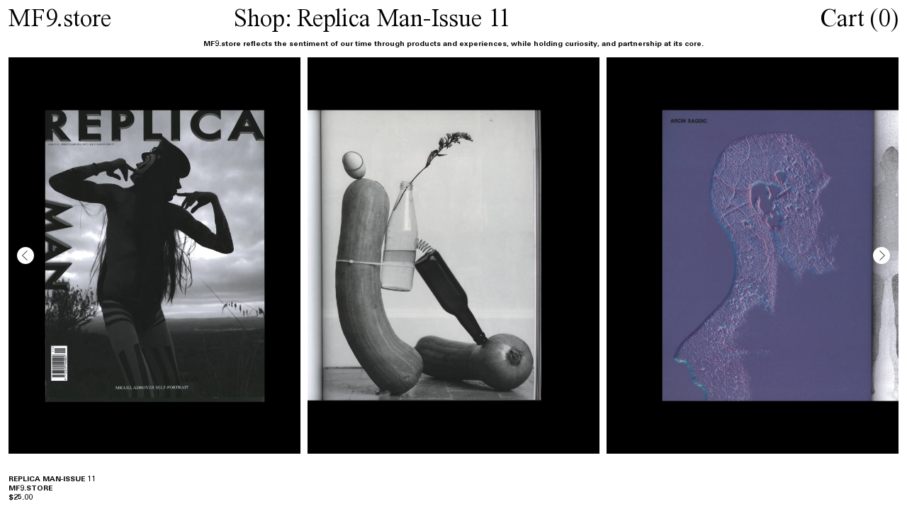

--- FILE ---
content_type: text/html; charset=utf-8
request_url: https://mf9.store/products/replica-man-issue-11
body_size: 12290
content:
<!DOCTYPE html>
<!--

MF9.store
Design by MF9
Code by Carlos Mayo
carlosmayo.info
2022

-->
<html lang="en">  
<head>  
  <meta charset="UTF-8">
  <meta http-equiv="X-UA-Compatible" content="IE=edge, chrome=1">
  <title>
    MF9.store  	
    — Replica Man-Issue 11


  </title>
  <meta http-equiv="Content-Type" content="text/html; charset=utf-8">
  <meta http-equiv="X-UA-Compatible" content="IE=edge, chrome=1">
  <meta name="viewport" content="width=device-width, initial-scale=1.0, minimum-scale=1.0, maximum-scale=1.0, user-scalable=no, shrink-to-fit=no">
  <link rel="canonical" href="https://mf9.store/products/replica-man-issue-11">
  <link rel="shortcut icon" href="//mf9.store/cdn/shop/files/MF9_store_icon_a2de70fe-a7a6-4f56-91b3-7f9749929bc2.png?v=1648225107">
  <meta name="description" content="Replica magazine is bi-annual culture and fashion magazine London based - visually challenging - the magazine create iconic collaborations with some of the most interesting Artists, Photographers and Designers. Harmoniously combines rarely seen archive gems with newly produced images by some of today’s most intriguing ">  
  
  <link href="//mf9.store/cdn/shop/t/5/assets/style.css?v=87052780705450276211687199969" rel="stylesheet" type="text/css" media="all" />
  <script src="https://ajax.googleapis.com/ajax/libs/jquery/3.6.0/jquery.min.js"></script>
  <script defer src="https://ajax.googleapis.com/ajax/libs/jqueryui/1.12.1/jquery-ui.min.js"></script>
  <script src="https://cdn.jsdelivr.net/npm/js-cookie@2.2.1/src/js.cookie.min.js"></script>  
  <script src="//mf9.store/cdn/shop/t/5/assets/global.js?v=30817842172342589581687199969" type="text/javascript"></script>
  <script src="//mf9.store/cdn/shop/t/5/assets/minicart.js?v=68853605689784156091687199969" type="text/javascript"></script>
  <script>
    $(document).ready(function(){
      const goCart = new GoCart(function(){
        displayModal: false
      });
    });
  </script>
  <script>window.performance && window.performance.mark && window.performance.mark('shopify.content_for_header.start');</script><meta name="facebook-domain-verification" content="5tz78ff817h9z6k6gcyg9pg0rqxjwf">
<meta name="facebook-domain-verification" content="5tz78ff817h9z6k6gcyg9pg0rqxjwf">
<meta id="shopify-digital-wallet" name="shopify-digital-wallet" content="/56003461193/digital_wallets/dialog">
<meta name="shopify-checkout-api-token" content="4cd0dd7ebddddcebaa2db875905d87a8">
<meta id="in-context-paypal-metadata" data-shop-id="56003461193" data-venmo-supported="false" data-environment="production" data-locale="en_US" data-paypal-v4="true" data-currency="USD">
<link rel="alternate" type="application/json+oembed" href="https://mf9.store/products/replica-man-issue-11.oembed">
<script async="async" src="/checkouts/internal/preloads.js?locale=en-US"></script>
<link rel="preconnect" href="https://shop.app" crossorigin="anonymous">
<script async="async" src="https://shop.app/checkouts/internal/preloads.js?locale=en-US&shop_id=56003461193" crossorigin="anonymous"></script>
<script id="apple-pay-shop-capabilities" type="application/json">{"shopId":56003461193,"countryCode":"US","currencyCode":"USD","merchantCapabilities":["supports3DS"],"merchantId":"gid:\/\/shopify\/Shop\/56003461193","merchantName":"MF9.store","requiredBillingContactFields":["postalAddress","email"],"requiredShippingContactFields":["postalAddress","email"],"shippingType":"shipping","supportedNetworks":["visa","masterCard","amex","discover","elo","jcb"],"total":{"type":"pending","label":"MF9.store","amount":"1.00"},"shopifyPaymentsEnabled":true,"supportsSubscriptions":true}</script>
<script id="shopify-features" type="application/json">{"accessToken":"4cd0dd7ebddddcebaa2db875905d87a8","betas":["rich-media-storefront-analytics"],"domain":"mf9.store","predictiveSearch":true,"shopId":56003461193,"locale":"en"}</script>
<script>var Shopify = Shopify || {};
Shopify.shop = "store-mf9.myshopify.com";
Shopify.locale = "en";
Shopify.currency = {"active":"USD","rate":"1.0"};
Shopify.country = "US";
Shopify.theme = {"name":"MF9.store by CM v1.3","id":125964550217,"schema_name":null,"schema_version":null,"theme_store_id":null,"role":"main"};
Shopify.theme.handle = "null";
Shopify.theme.style = {"id":null,"handle":null};
Shopify.cdnHost = "mf9.store/cdn";
Shopify.routes = Shopify.routes || {};
Shopify.routes.root = "/";</script>
<script type="module">!function(o){(o.Shopify=o.Shopify||{}).modules=!0}(window);</script>
<script>!function(o){function n(){var o=[];function n(){o.push(Array.prototype.slice.apply(arguments))}return n.q=o,n}var t=o.Shopify=o.Shopify||{};t.loadFeatures=n(),t.autoloadFeatures=n()}(window);</script>
<script>
  window.ShopifyPay = window.ShopifyPay || {};
  window.ShopifyPay.apiHost = "shop.app\/pay";
  window.ShopifyPay.redirectState = null;
</script>
<script id="shop-js-analytics" type="application/json">{"pageType":"product"}</script>
<script defer="defer" async type="module" src="//mf9.store/cdn/shopifycloud/shop-js/modules/v2/client.init-shop-cart-sync_BT-GjEfc.en.esm.js"></script>
<script defer="defer" async type="module" src="//mf9.store/cdn/shopifycloud/shop-js/modules/v2/chunk.common_D58fp_Oc.esm.js"></script>
<script defer="defer" async type="module" src="//mf9.store/cdn/shopifycloud/shop-js/modules/v2/chunk.modal_xMitdFEc.esm.js"></script>
<script type="module">
  await import("//mf9.store/cdn/shopifycloud/shop-js/modules/v2/client.init-shop-cart-sync_BT-GjEfc.en.esm.js");
await import("//mf9.store/cdn/shopifycloud/shop-js/modules/v2/chunk.common_D58fp_Oc.esm.js");
await import("//mf9.store/cdn/shopifycloud/shop-js/modules/v2/chunk.modal_xMitdFEc.esm.js");

  window.Shopify.SignInWithShop?.initShopCartSync?.({"fedCMEnabled":true,"windoidEnabled":true});

</script>
<script>
  window.Shopify = window.Shopify || {};
  if (!window.Shopify.featureAssets) window.Shopify.featureAssets = {};
  window.Shopify.featureAssets['shop-js'] = {"shop-cart-sync":["modules/v2/client.shop-cart-sync_DZOKe7Ll.en.esm.js","modules/v2/chunk.common_D58fp_Oc.esm.js","modules/v2/chunk.modal_xMitdFEc.esm.js"],"init-fed-cm":["modules/v2/client.init-fed-cm_B6oLuCjv.en.esm.js","modules/v2/chunk.common_D58fp_Oc.esm.js","modules/v2/chunk.modal_xMitdFEc.esm.js"],"shop-cash-offers":["modules/v2/client.shop-cash-offers_D2sdYoxE.en.esm.js","modules/v2/chunk.common_D58fp_Oc.esm.js","modules/v2/chunk.modal_xMitdFEc.esm.js"],"shop-login-button":["modules/v2/client.shop-login-button_QeVjl5Y3.en.esm.js","modules/v2/chunk.common_D58fp_Oc.esm.js","modules/v2/chunk.modal_xMitdFEc.esm.js"],"pay-button":["modules/v2/client.pay-button_DXTOsIq6.en.esm.js","modules/v2/chunk.common_D58fp_Oc.esm.js","modules/v2/chunk.modal_xMitdFEc.esm.js"],"shop-button":["modules/v2/client.shop-button_DQZHx9pm.en.esm.js","modules/v2/chunk.common_D58fp_Oc.esm.js","modules/v2/chunk.modal_xMitdFEc.esm.js"],"avatar":["modules/v2/client.avatar_BTnouDA3.en.esm.js"],"init-windoid":["modules/v2/client.init-windoid_CR1B-cfM.en.esm.js","modules/v2/chunk.common_D58fp_Oc.esm.js","modules/v2/chunk.modal_xMitdFEc.esm.js"],"init-shop-for-new-customer-accounts":["modules/v2/client.init-shop-for-new-customer-accounts_C_vY_xzh.en.esm.js","modules/v2/client.shop-login-button_QeVjl5Y3.en.esm.js","modules/v2/chunk.common_D58fp_Oc.esm.js","modules/v2/chunk.modal_xMitdFEc.esm.js"],"init-shop-email-lookup-coordinator":["modules/v2/client.init-shop-email-lookup-coordinator_BI7n9ZSv.en.esm.js","modules/v2/chunk.common_D58fp_Oc.esm.js","modules/v2/chunk.modal_xMitdFEc.esm.js"],"init-shop-cart-sync":["modules/v2/client.init-shop-cart-sync_BT-GjEfc.en.esm.js","modules/v2/chunk.common_D58fp_Oc.esm.js","modules/v2/chunk.modal_xMitdFEc.esm.js"],"shop-toast-manager":["modules/v2/client.shop-toast-manager_DiYdP3xc.en.esm.js","modules/v2/chunk.common_D58fp_Oc.esm.js","modules/v2/chunk.modal_xMitdFEc.esm.js"],"init-customer-accounts":["modules/v2/client.init-customer-accounts_D9ZNqS-Q.en.esm.js","modules/v2/client.shop-login-button_QeVjl5Y3.en.esm.js","modules/v2/chunk.common_D58fp_Oc.esm.js","modules/v2/chunk.modal_xMitdFEc.esm.js"],"init-customer-accounts-sign-up":["modules/v2/client.init-customer-accounts-sign-up_iGw4briv.en.esm.js","modules/v2/client.shop-login-button_QeVjl5Y3.en.esm.js","modules/v2/chunk.common_D58fp_Oc.esm.js","modules/v2/chunk.modal_xMitdFEc.esm.js"],"shop-follow-button":["modules/v2/client.shop-follow-button_CqMgW2wH.en.esm.js","modules/v2/chunk.common_D58fp_Oc.esm.js","modules/v2/chunk.modal_xMitdFEc.esm.js"],"checkout-modal":["modules/v2/client.checkout-modal_xHeaAweL.en.esm.js","modules/v2/chunk.common_D58fp_Oc.esm.js","modules/v2/chunk.modal_xMitdFEc.esm.js"],"shop-login":["modules/v2/client.shop-login_D91U-Q7h.en.esm.js","modules/v2/chunk.common_D58fp_Oc.esm.js","modules/v2/chunk.modal_xMitdFEc.esm.js"],"lead-capture":["modules/v2/client.lead-capture_BJmE1dJe.en.esm.js","modules/v2/chunk.common_D58fp_Oc.esm.js","modules/v2/chunk.modal_xMitdFEc.esm.js"],"payment-terms":["modules/v2/client.payment-terms_Ci9AEqFq.en.esm.js","modules/v2/chunk.common_D58fp_Oc.esm.js","modules/v2/chunk.modal_xMitdFEc.esm.js"]};
</script>
<script id="__st">var __st={"a":56003461193,"offset":-25200,"reqid":"9a152529-c67f-40f6-b330-af35e0c1d6af-1769380986","pageurl":"mf9.store\/products\/replica-man-issue-11","u":"b01742683dd1","p":"product","rtyp":"product","rid":6890528178249};</script>
<script>window.ShopifyPaypalV4VisibilityTracking = true;</script>
<script id="captcha-bootstrap">!function(){'use strict';const t='contact',e='account',n='new_comment',o=[[t,t],['blogs',n],['comments',n],[t,'customer']],c=[[e,'customer_login'],[e,'guest_login'],[e,'recover_customer_password'],[e,'create_customer']],r=t=>t.map((([t,e])=>`form[action*='/${t}']:not([data-nocaptcha='true']) input[name='form_type'][value='${e}']`)).join(','),a=t=>()=>t?[...document.querySelectorAll(t)].map((t=>t.form)):[];function s(){const t=[...o],e=r(t);return a(e)}const i='password',u='form_key',d=['recaptcha-v3-token','g-recaptcha-response','h-captcha-response',i],f=()=>{try{return window.sessionStorage}catch{return}},m='__shopify_v',_=t=>t.elements[u];function p(t,e,n=!1){try{const o=window.sessionStorage,c=JSON.parse(o.getItem(e)),{data:r}=function(t){const{data:e,action:n}=t;return t[m]||n?{data:e,action:n}:{data:t,action:n}}(c);for(const[e,n]of Object.entries(r))t.elements[e]&&(t.elements[e].value=n);n&&o.removeItem(e)}catch(o){console.error('form repopulation failed',{error:o})}}const l='form_type',E='cptcha';function T(t){t.dataset[E]=!0}const w=window,h=w.document,L='Shopify',v='ce_forms',y='captcha';let A=!1;((t,e)=>{const n=(g='f06e6c50-85a8-45c8-87d0-21a2b65856fe',I='https://cdn.shopify.com/shopifycloud/storefront-forms-hcaptcha/ce_storefront_forms_captcha_hcaptcha.v1.5.2.iife.js',D={infoText:'Protected by hCaptcha',privacyText:'Privacy',termsText:'Terms'},(t,e,n)=>{const o=w[L][v],c=o.bindForm;if(c)return c(t,g,e,D).then(n);var r;o.q.push([[t,g,e,D],n]),r=I,A||(h.body.append(Object.assign(h.createElement('script'),{id:'captcha-provider',async:!0,src:r})),A=!0)});var g,I,D;w[L]=w[L]||{},w[L][v]=w[L][v]||{},w[L][v].q=[],w[L][y]=w[L][y]||{},w[L][y].protect=function(t,e){n(t,void 0,e),T(t)},Object.freeze(w[L][y]),function(t,e,n,w,h,L){const[v,y,A,g]=function(t,e,n){const i=e?o:[],u=t?c:[],d=[...i,...u],f=r(d),m=r(i),_=r(d.filter((([t,e])=>n.includes(e))));return[a(f),a(m),a(_),s()]}(w,h,L),I=t=>{const e=t.target;return e instanceof HTMLFormElement?e:e&&e.form},D=t=>v().includes(t);t.addEventListener('submit',(t=>{const e=I(t);if(!e)return;const n=D(e)&&!e.dataset.hcaptchaBound&&!e.dataset.recaptchaBound,o=_(e),c=g().includes(e)&&(!o||!o.value);(n||c)&&t.preventDefault(),c&&!n&&(function(t){try{if(!f())return;!function(t){const e=f();if(!e)return;const n=_(t);if(!n)return;const o=n.value;o&&e.removeItem(o)}(t);const e=Array.from(Array(32),(()=>Math.random().toString(36)[2])).join('');!function(t,e){_(t)||t.append(Object.assign(document.createElement('input'),{type:'hidden',name:u})),t.elements[u].value=e}(t,e),function(t,e){const n=f();if(!n)return;const o=[...t.querySelectorAll(`input[type='${i}']`)].map((({name:t})=>t)),c=[...d,...o],r={};for(const[a,s]of new FormData(t).entries())c.includes(a)||(r[a]=s);n.setItem(e,JSON.stringify({[m]:1,action:t.action,data:r}))}(t,e)}catch(e){console.error('failed to persist form',e)}}(e),e.submit())}));const S=(t,e)=>{t&&!t.dataset[E]&&(n(t,e.some((e=>e===t))),T(t))};for(const o of['focusin','change'])t.addEventListener(o,(t=>{const e=I(t);D(e)&&S(e,y())}));const B=e.get('form_key'),M=e.get(l),P=B&&M;t.addEventListener('DOMContentLoaded',(()=>{const t=y();if(P)for(const e of t)e.elements[l].value===M&&p(e,B);[...new Set([...A(),...v().filter((t=>'true'===t.dataset.shopifyCaptcha))])].forEach((e=>S(e,t)))}))}(h,new URLSearchParams(w.location.search),n,t,e,['guest_login'])})(!0,!0)}();</script>
<script integrity="sha256-4kQ18oKyAcykRKYeNunJcIwy7WH5gtpwJnB7kiuLZ1E=" data-source-attribution="shopify.loadfeatures" defer="defer" src="//mf9.store/cdn/shopifycloud/storefront/assets/storefront/load_feature-a0a9edcb.js" crossorigin="anonymous"></script>
<script crossorigin="anonymous" defer="defer" src="//mf9.store/cdn/shopifycloud/storefront/assets/shopify_pay/storefront-65b4c6d7.js?v=20250812"></script>
<script data-source-attribution="shopify.dynamic_checkout.dynamic.init">var Shopify=Shopify||{};Shopify.PaymentButton=Shopify.PaymentButton||{isStorefrontPortableWallets:!0,init:function(){window.Shopify.PaymentButton.init=function(){};var t=document.createElement("script");t.src="https://mf9.store/cdn/shopifycloud/portable-wallets/latest/portable-wallets.en.js",t.type="module",document.head.appendChild(t)}};
</script>
<script data-source-attribution="shopify.dynamic_checkout.buyer_consent">
  function portableWalletsHideBuyerConsent(e){var t=document.getElementById("shopify-buyer-consent"),n=document.getElementById("shopify-subscription-policy-button");t&&n&&(t.classList.add("hidden"),t.setAttribute("aria-hidden","true"),n.removeEventListener("click",e))}function portableWalletsShowBuyerConsent(e){var t=document.getElementById("shopify-buyer-consent"),n=document.getElementById("shopify-subscription-policy-button");t&&n&&(t.classList.remove("hidden"),t.removeAttribute("aria-hidden"),n.addEventListener("click",e))}window.Shopify?.PaymentButton&&(window.Shopify.PaymentButton.hideBuyerConsent=portableWalletsHideBuyerConsent,window.Shopify.PaymentButton.showBuyerConsent=portableWalletsShowBuyerConsent);
</script>
<script data-source-attribution="shopify.dynamic_checkout.cart.bootstrap">document.addEventListener("DOMContentLoaded",(function(){function t(){return document.querySelector("shopify-accelerated-checkout-cart, shopify-accelerated-checkout")}if(t())Shopify.PaymentButton.init();else{new MutationObserver((function(e,n){t()&&(Shopify.PaymentButton.init(),n.disconnect())})).observe(document.body,{childList:!0,subtree:!0})}}));
</script>
<link id="shopify-accelerated-checkout-styles" rel="stylesheet" media="screen" href="https://mf9.store/cdn/shopifycloud/portable-wallets/latest/accelerated-checkout-backwards-compat.css" crossorigin="anonymous">
<style id="shopify-accelerated-checkout-cart">
        #shopify-buyer-consent {
  margin-top: 1em;
  display: inline-block;
  width: 100%;
}

#shopify-buyer-consent.hidden {
  display: none;
}

#shopify-subscription-policy-button {
  background: none;
  border: none;
  padding: 0;
  text-decoration: underline;
  font-size: inherit;
  cursor: pointer;
}

#shopify-subscription-policy-button::before {
  box-shadow: none;
}

      </style>

<script>window.performance && window.performance.mark && window.performance.mark('shopify.content_for_header.end');</script>
  <meta name="format-detection" content="telephone=no">
  <meta name="format-detection" content="date=no">
  <meta name="format-detection" content="address=no">
  <meta name="format-detection" content="email=no">
<!-- BEGIN app block: shopify://apps/timesact-pre-order/blocks/app-embed/bf6c109b-79b5-457c-8752-0e5e9e9676e7 -->
<!-- END app block --><script src="https://cdn.shopify.com/extensions/3ee93129-d11c-4adb-8a29-0c9bec8a2202/preorder-notify-me-timesact-17/assets/timesact.js" type="text/javascript" defer="defer"></script>
<link href="https://cdn.shopify.com/extensions/3ee93129-d11c-4adb-8a29-0c9bec8a2202/preorder-notify-me-timesact-17/assets/timesact.css" rel="stylesheet" type="text/css" media="all">
<meta property="og:image" content="https://cdn.shopify.com/s/files/1/0560/0346/1193/products/replica-man-cover-4.jpg?v=1675100041" />
<meta property="og:image:secure_url" content="https://cdn.shopify.com/s/files/1/0560/0346/1193/products/replica-man-cover-4.jpg?v=1675100041" />
<meta property="og:image:width" content="2000" />
<meta property="og:image:height" content="2000" />
<link href="https://monorail-edge.shopifysvc.com" rel="dns-prefetch">
<script>(function(){if ("sendBeacon" in navigator && "performance" in window) {try {var session_token_from_headers = performance.getEntriesByType('navigation')[0].serverTiming.find(x => x.name == '_s').description;} catch {var session_token_from_headers = undefined;}var session_cookie_matches = document.cookie.match(/_shopify_s=([^;]*)/);var session_token_from_cookie = session_cookie_matches && session_cookie_matches.length === 2 ? session_cookie_matches[1] : "";var session_token = session_token_from_headers || session_token_from_cookie || "";function handle_abandonment_event(e) {var entries = performance.getEntries().filter(function(entry) {return /monorail-edge.shopifysvc.com/.test(entry.name);});if (!window.abandonment_tracked && entries.length === 0) {window.abandonment_tracked = true;var currentMs = Date.now();var navigation_start = performance.timing.navigationStart;var payload = {shop_id: 56003461193,url: window.location.href,navigation_start,duration: currentMs - navigation_start,session_token,page_type: "product"};window.navigator.sendBeacon("https://monorail-edge.shopifysvc.com/v1/produce", JSON.stringify({schema_id: "online_store_buyer_site_abandonment/1.1",payload: payload,metadata: {event_created_at_ms: currentMs,event_sent_at_ms: currentMs}}));}}window.addEventListener('pagehide', handle_abandonment_event);}}());</script>
<script id="web-pixels-manager-setup">(function e(e,d,r,n,o){if(void 0===o&&(o={}),!Boolean(null===(a=null===(i=window.Shopify)||void 0===i?void 0:i.analytics)||void 0===a?void 0:a.replayQueue)){var i,a;window.Shopify=window.Shopify||{};var t=window.Shopify;t.analytics=t.analytics||{};var s=t.analytics;s.replayQueue=[],s.publish=function(e,d,r){return s.replayQueue.push([e,d,r]),!0};try{self.performance.mark("wpm:start")}catch(e){}var l=function(){var e={modern:/Edge?\/(1{2}[4-9]|1[2-9]\d|[2-9]\d{2}|\d{4,})\.\d+(\.\d+|)|Firefox\/(1{2}[4-9]|1[2-9]\d|[2-9]\d{2}|\d{4,})\.\d+(\.\d+|)|Chrom(ium|e)\/(9{2}|\d{3,})\.\d+(\.\d+|)|(Maci|X1{2}).+ Version\/(15\.\d+|(1[6-9]|[2-9]\d|\d{3,})\.\d+)([,.]\d+|)( \(\w+\)|)( Mobile\/\w+|) Safari\/|Chrome.+OPR\/(9{2}|\d{3,})\.\d+\.\d+|(CPU[ +]OS|iPhone[ +]OS|CPU[ +]iPhone|CPU IPhone OS|CPU iPad OS)[ +]+(15[._]\d+|(1[6-9]|[2-9]\d|\d{3,})[._]\d+)([._]\d+|)|Android:?[ /-](13[3-9]|1[4-9]\d|[2-9]\d{2}|\d{4,})(\.\d+|)(\.\d+|)|Android.+Firefox\/(13[5-9]|1[4-9]\d|[2-9]\d{2}|\d{4,})\.\d+(\.\d+|)|Android.+Chrom(ium|e)\/(13[3-9]|1[4-9]\d|[2-9]\d{2}|\d{4,})\.\d+(\.\d+|)|SamsungBrowser\/([2-9]\d|\d{3,})\.\d+/,legacy:/Edge?\/(1[6-9]|[2-9]\d|\d{3,})\.\d+(\.\d+|)|Firefox\/(5[4-9]|[6-9]\d|\d{3,})\.\d+(\.\d+|)|Chrom(ium|e)\/(5[1-9]|[6-9]\d|\d{3,})\.\d+(\.\d+|)([\d.]+$|.*Safari\/(?![\d.]+ Edge\/[\d.]+$))|(Maci|X1{2}).+ Version\/(10\.\d+|(1[1-9]|[2-9]\d|\d{3,})\.\d+)([,.]\d+|)( \(\w+\)|)( Mobile\/\w+|) Safari\/|Chrome.+OPR\/(3[89]|[4-9]\d|\d{3,})\.\d+\.\d+|(CPU[ +]OS|iPhone[ +]OS|CPU[ +]iPhone|CPU IPhone OS|CPU iPad OS)[ +]+(10[._]\d+|(1[1-9]|[2-9]\d|\d{3,})[._]\d+)([._]\d+|)|Android:?[ /-](13[3-9]|1[4-9]\d|[2-9]\d{2}|\d{4,})(\.\d+|)(\.\d+|)|Mobile Safari.+OPR\/([89]\d|\d{3,})\.\d+\.\d+|Android.+Firefox\/(13[5-9]|1[4-9]\d|[2-9]\d{2}|\d{4,})\.\d+(\.\d+|)|Android.+Chrom(ium|e)\/(13[3-9]|1[4-9]\d|[2-9]\d{2}|\d{4,})\.\d+(\.\d+|)|Android.+(UC? ?Browser|UCWEB|U3)[ /]?(15\.([5-9]|\d{2,})|(1[6-9]|[2-9]\d|\d{3,})\.\d+)\.\d+|SamsungBrowser\/(5\.\d+|([6-9]|\d{2,})\.\d+)|Android.+MQ{2}Browser\/(14(\.(9|\d{2,})|)|(1[5-9]|[2-9]\d|\d{3,})(\.\d+|))(\.\d+|)|K[Aa][Ii]OS\/(3\.\d+|([4-9]|\d{2,})\.\d+)(\.\d+|)/},d=e.modern,r=e.legacy,n=navigator.userAgent;return n.match(d)?"modern":n.match(r)?"legacy":"unknown"}(),u="modern"===l?"modern":"legacy",c=(null!=n?n:{modern:"",legacy:""})[u],f=function(e){return[e.baseUrl,"/wpm","/b",e.hashVersion,"modern"===e.buildTarget?"m":"l",".js"].join("")}({baseUrl:d,hashVersion:r,buildTarget:u}),m=function(e){var d=e.version,r=e.bundleTarget,n=e.surface,o=e.pageUrl,i=e.monorailEndpoint;return{emit:function(e){var a=e.status,t=e.errorMsg,s=(new Date).getTime(),l=JSON.stringify({metadata:{event_sent_at_ms:s},events:[{schema_id:"web_pixels_manager_load/3.1",payload:{version:d,bundle_target:r,page_url:o,status:a,surface:n,error_msg:t},metadata:{event_created_at_ms:s}}]});if(!i)return console&&console.warn&&console.warn("[Web Pixels Manager] No Monorail endpoint provided, skipping logging."),!1;try{return self.navigator.sendBeacon.bind(self.navigator)(i,l)}catch(e){}var u=new XMLHttpRequest;try{return u.open("POST",i,!0),u.setRequestHeader("Content-Type","text/plain"),u.send(l),!0}catch(e){return console&&console.warn&&console.warn("[Web Pixels Manager] Got an unhandled error while logging to Monorail."),!1}}}}({version:r,bundleTarget:l,surface:e.surface,pageUrl:self.location.href,monorailEndpoint:e.monorailEndpoint});try{o.browserTarget=l,function(e){var d=e.src,r=e.async,n=void 0===r||r,o=e.onload,i=e.onerror,a=e.sri,t=e.scriptDataAttributes,s=void 0===t?{}:t,l=document.createElement("script"),u=document.querySelector("head"),c=document.querySelector("body");if(l.async=n,l.src=d,a&&(l.integrity=a,l.crossOrigin="anonymous"),s)for(var f in s)if(Object.prototype.hasOwnProperty.call(s,f))try{l.dataset[f]=s[f]}catch(e){}if(o&&l.addEventListener("load",o),i&&l.addEventListener("error",i),u)u.appendChild(l);else{if(!c)throw new Error("Did not find a head or body element to append the script");c.appendChild(l)}}({src:f,async:!0,onload:function(){if(!function(){var e,d;return Boolean(null===(d=null===(e=window.Shopify)||void 0===e?void 0:e.analytics)||void 0===d?void 0:d.initialized)}()){var d=window.webPixelsManager.init(e)||void 0;if(d){var r=window.Shopify.analytics;r.replayQueue.forEach((function(e){var r=e[0],n=e[1],o=e[2];d.publishCustomEvent(r,n,o)})),r.replayQueue=[],r.publish=d.publishCustomEvent,r.visitor=d.visitor,r.initialized=!0}}},onerror:function(){return m.emit({status:"failed",errorMsg:"".concat(f," has failed to load")})},sri:function(e){var d=/^sha384-[A-Za-z0-9+/=]+$/;return"string"==typeof e&&d.test(e)}(c)?c:"",scriptDataAttributes:o}),m.emit({status:"loading"})}catch(e){m.emit({status:"failed",errorMsg:(null==e?void 0:e.message)||"Unknown error"})}}})({shopId: 56003461193,storefrontBaseUrl: "https://mf9.store",extensionsBaseUrl: "https://extensions.shopifycdn.com/cdn/shopifycloud/web-pixels-manager",monorailEndpoint: "https://monorail-edge.shopifysvc.com/unstable/produce_batch",surface: "storefront-renderer",enabledBetaFlags: ["2dca8a86"],webPixelsConfigList: [{"id":"309887049","configuration":"{\"config\":\"{\\\"pixel_id\\\":\\\"G-XQWPWV1SEN\\\",\\\"gtag_events\\\":[{\\\"type\\\":\\\"purchase\\\",\\\"action_label\\\":\\\"G-XQWPWV1SEN\\\"},{\\\"type\\\":\\\"page_view\\\",\\\"action_label\\\":\\\"G-XQWPWV1SEN\\\"},{\\\"type\\\":\\\"view_item\\\",\\\"action_label\\\":\\\"G-XQWPWV1SEN\\\"},{\\\"type\\\":\\\"search\\\",\\\"action_label\\\":\\\"G-XQWPWV1SEN\\\"},{\\\"type\\\":\\\"add_to_cart\\\",\\\"action_label\\\":\\\"G-XQWPWV1SEN\\\"},{\\\"type\\\":\\\"begin_checkout\\\",\\\"action_label\\\":\\\"G-XQWPWV1SEN\\\"},{\\\"type\\\":\\\"add_payment_info\\\",\\\"action_label\\\":\\\"G-XQWPWV1SEN\\\"}],\\\"enable_monitoring_mode\\\":false}\"}","eventPayloadVersion":"v1","runtimeContext":"OPEN","scriptVersion":"b2a88bafab3e21179ed38636efcd8a93","type":"APP","apiClientId":1780363,"privacyPurposes":[],"dataSharingAdjustments":{"protectedCustomerApprovalScopes":["read_customer_address","read_customer_email","read_customer_name","read_customer_personal_data","read_customer_phone"]}},{"id":"121634889","configuration":"{\"pixel_id\":\"287643426895563\",\"pixel_type\":\"facebook_pixel\",\"metaapp_system_user_token\":\"-\"}","eventPayloadVersion":"v1","runtimeContext":"OPEN","scriptVersion":"ca16bc87fe92b6042fbaa3acc2fbdaa6","type":"APP","apiClientId":2329312,"privacyPurposes":["ANALYTICS","MARKETING","SALE_OF_DATA"],"dataSharingAdjustments":{"protectedCustomerApprovalScopes":["read_customer_address","read_customer_email","read_customer_name","read_customer_personal_data","read_customer_phone"]}},{"id":"50921545","configuration":"{\"tagID\":\"2613817194663\"}","eventPayloadVersion":"v1","runtimeContext":"STRICT","scriptVersion":"18031546ee651571ed29edbe71a3550b","type":"APP","apiClientId":3009811,"privacyPurposes":["ANALYTICS","MARKETING","SALE_OF_DATA"],"dataSharingAdjustments":{"protectedCustomerApprovalScopes":["read_customer_address","read_customer_email","read_customer_name","read_customer_personal_data","read_customer_phone"]}},{"id":"shopify-app-pixel","configuration":"{}","eventPayloadVersion":"v1","runtimeContext":"STRICT","scriptVersion":"0450","apiClientId":"shopify-pixel","type":"APP","privacyPurposes":["ANALYTICS","MARKETING"]},{"id":"shopify-custom-pixel","eventPayloadVersion":"v1","runtimeContext":"LAX","scriptVersion":"0450","apiClientId":"shopify-pixel","type":"CUSTOM","privacyPurposes":["ANALYTICS","MARKETING"]}],isMerchantRequest: false,initData: {"shop":{"name":"MF9.store","paymentSettings":{"currencyCode":"USD"},"myshopifyDomain":"store-mf9.myshopify.com","countryCode":"US","storefrontUrl":"https:\/\/mf9.store"},"customer":null,"cart":null,"checkout":null,"productVariants":[{"price":{"amount":25.0,"currencyCode":"USD"},"product":{"title":"Replica Man-Issue 11","vendor":"MF9.store","id":"6890528178249","untranslatedTitle":"Replica Man-Issue 11","url":"\/products\/replica-man-issue-11","type":"Magazine"},"id":"40478615568457","image":{"src":"\/\/mf9.store\/cdn\/shop\/products\/replica-man-cover-4.jpg?v=1675100041"},"sku":"MF9-0129-PRNT-UNI-OSFA","title":"Default Title","untranslatedTitle":"Default Title"}],"purchasingCompany":null},},"https://mf9.store/cdn","fcfee988w5aeb613cpc8e4bc33m6693e112",{"modern":"","legacy":""},{"shopId":"56003461193","storefrontBaseUrl":"https:\/\/mf9.store","extensionBaseUrl":"https:\/\/extensions.shopifycdn.com\/cdn\/shopifycloud\/web-pixels-manager","surface":"storefront-renderer","enabledBetaFlags":"[\"2dca8a86\"]","isMerchantRequest":"false","hashVersion":"fcfee988w5aeb613cpc8e4bc33m6693e112","publish":"custom","events":"[[\"page_viewed\",{}],[\"product_viewed\",{\"productVariant\":{\"price\":{\"amount\":25.0,\"currencyCode\":\"USD\"},\"product\":{\"title\":\"Replica Man-Issue 11\",\"vendor\":\"MF9.store\",\"id\":\"6890528178249\",\"untranslatedTitle\":\"Replica Man-Issue 11\",\"url\":\"\/products\/replica-man-issue-11\",\"type\":\"Magazine\"},\"id\":\"40478615568457\",\"image\":{\"src\":\"\/\/mf9.store\/cdn\/shop\/products\/replica-man-cover-4.jpg?v=1675100041\"},\"sku\":\"MF9-0129-PRNT-UNI-OSFA\",\"title\":\"Default Title\",\"untranslatedTitle\":\"Default Title\"}}]]"});</script><script>
  window.ShopifyAnalytics = window.ShopifyAnalytics || {};
  window.ShopifyAnalytics.meta = window.ShopifyAnalytics.meta || {};
  window.ShopifyAnalytics.meta.currency = 'USD';
  var meta = {"product":{"id":6890528178249,"gid":"gid:\/\/shopify\/Product\/6890528178249","vendor":"MF9.store","type":"Magazine","handle":"replica-man-issue-11","variants":[{"id":40478615568457,"price":2500,"name":"Replica Man-Issue 11","public_title":null,"sku":"MF9-0129-PRNT-UNI-OSFA"}],"remote":false},"page":{"pageType":"product","resourceType":"product","resourceId":6890528178249,"requestId":"9a152529-c67f-40f6-b330-af35e0c1d6af-1769380986"}};
  for (var attr in meta) {
    window.ShopifyAnalytics.meta[attr] = meta[attr];
  }
</script>
<script class="analytics">
  (function () {
    var customDocumentWrite = function(content) {
      var jquery = null;

      if (window.jQuery) {
        jquery = window.jQuery;
      } else if (window.Checkout && window.Checkout.$) {
        jquery = window.Checkout.$;
      }

      if (jquery) {
        jquery('body').append(content);
      }
    };

    var hasLoggedConversion = function(token) {
      if (token) {
        return document.cookie.indexOf('loggedConversion=' + token) !== -1;
      }
      return false;
    }

    var setCookieIfConversion = function(token) {
      if (token) {
        var twoMonthsFromNow = new Date(Date.now());
        twoMonthsFromNow.setMonth(twoMonthsFromNow.getMonth() + 2);

        document.cookie = 'loggedConversion=' + token + '; expires=' + twoMonthsFromNow;
      }
    }

    var trekkie = window.ShopifyAnalytics.lib = window.trekkie = window.trekkie || [];
    if (trekkie.integrations) {
      return;
    }
    trekkie.methods = [
      'identify',
      'page',
      'ready',
      'track',
      'trackForm',
      'trackLink'
    ];
    trekkie.factory = function(method) {
      return function() {
        var args = Array.prototype.slice.call(arguments);
        args.unshift(method);
        trekkie.push(args);
        return trekkie;
      };
    };
    for (var i = 0; i < trekkie.methods.length; i++) {
      var key = trekkie.methods[i];
      trekkie[key] = trekkie.factory(key);
    }
    trekkie.load = function(config) {
      trekkie.config = config || {};
      trekkie.config.initialDocumentCookie = document.cookie;
      var first = document.getElementsByTagName('script')[0];
      var script = document.createElement('script');
      script.type = 'text/javascript';
      script.onerror = function(e) {
        var scriptFallback = document.createElement('script');
        scriptFallback.type = 'text/javascript';
        scriptFallback.onerror = function(error) {
                var Monorail = {
      produce: function produce(monorailDomain, schemaId, payload) {
        var currentMs = new Date().getTime();
        var event = {
          schema_id: schemaId,
          payload: payload,
          metadata: {
            event_created_at_ms: currentMs,
            event_sent_at_ms: currentMs
          }
        };
        return Monorail.sendRequest("https://" + monorailDomain + "/v1/produce", JSON.stringify(event));
      },
      sendRequest: function sendRequest(endpointUrl, payload) {
        // Try the sendBeacon API
        if (window && window.navigator && typeof window.navigator.sendBeacon === 'function' && typeof window.Blob === 'function' && !Monorail.isIos12()) {
          var blobData = new window.Blob([payload], {
            type: 'text/plain'
          });

          if (window.navigator.sendBeacon(endpointUrl, blobData)) {
            return true;
          } // sendBeacon was not successful

        } // XHR beacon

        var xhr = new XMLHttpRequest();

        try {
          xhr.open('POST', endpointUrl);
          xhr.setRequestHeader('Content-Type', 'text/plain');
          xhr.send(payload);
        } catch (e) {
          console.log(e);
        }

        return false;
      },
      isIos12: function isIos12() {
        return window.navigator.userAgent.lastIndexOf('iPhone; CPU iPhone OS 12_') !== -1 || window.navigator.userAgent.lastIndexOf('iPad; CPU OS 12_') !== -1;
      }
    };
    Monorail.produce('monorail-edge.shopifysvc.com',
      'trekkie_storefront_load_errors/1.1',
      {shop_id: 56003461193,
      theme_id: 125964550217,
      app_name: "storefront",
      context_url: window.location.href,
      source_url: "//mf9.store/cdn/s/trekkie.storefront.8d95595f799fbf7e1d32231b9a28fd43b70c67d3.min.js"});

        };
        scriptFallback.async = true;
        scriptFallback.src = '//mf9.store/cdn/s/trekkie.storefront.8d95595f799fbf7e1d32231b9a28fd43b70c67d3.min.js';
        first.parentNode.insertBefore(scriptFallback, first);
      };
      script.async = true;
      script.src = '//mf9.store/cdn/s/trekkie.storefront.8d95595f799fbf7e1d32231b9a28fd43b70c67d3.min.js';
      first.parentNode.insertBefore(script, first);
    };
    trekkie.load(
      {"Trekkie":{"appName":"storefront","development":false,"defaultAttributes":{"shopId":56003461193,"isMerchantRequest":null,"themeId":125964550217,"themeCityHash":"9965154119589366905","contentLanguage":"en","currency":"USD","eventMetadataId":"7469160e-b0d7-4ebb-a0ad-b20e619070e3"},"isServerSideCookieWritingEnabled":true,"monorailRegion":"shop_domain","enabledBetaFlags":["65f19447"]},"Session Attribution":{},"S2S":{"facebookCapiEnabled":true,"source":"trekkie-storefront-renderer","apiClientId":580111}}
    );

    var loaded = false;
    trekkie.ready(function() {
      if (loaded) return;
      loaded = true;

      window.ShopifyAnalytics.lib = window.trekkie;

      var originalDocumentWrite = document.write;
      document.write = customDocumentWrite;
      try { window.ShopifyAnalytics.merchantGoogleAnalytics.call(this); } catch(error) {};
      document.write = originalDocumentWrite;

      window.ShopifyAnalytics.lib.page(null,{"pageType":"product","resourceType":"product","resourceId":6890528178249,"requestId":"9a152529-c67f-40f6-b330-af35e0c1d6af-1769380986","shopifyEmitted":true});

      var match = window.location.pathname.match(/checkouts\/(.+)\/(thank_you|post_purchase)/)
      var token = match? match[1]: undefined;
      if (!hasLoggedConversion(token)) {
        setCookieIfConversion(token);
        window.ShopifyAnalytics.lib.track("Viewed Product",{"currency":"USD","variantId":40478615568457,"productId":6890528178249,"productGid":"gid:\/\/shopify\/Product\/6890528178249","name":"Replica Man-Issue 11","price":"25.00","sku":"MF9-0129-PRNT-UNI-OSFA","brand":"MF9.store","variant":null,"category":"Magazine","nonInteraction":true,"remote":false},undefined,undefined,{"shopifyEmitted":true});
      window.ShopifyAnalytics.lib.track("monorail:\/\/trekkie_storefront_viewed_product\/1.1",{"currency":"USD","variantId":40478615568457,"productId":6890528178249,"productGid":"gid:\/\/shopify\/Product\/6890528178249","name":"Replica Man-Issue 11","price":"25.00","sku":"MF9-0129-PRNT-UNI-OSFA","brand":"MF9.store","variant":null,"category":"Magazine","nonInteraction":true,"remote":false,"referer":"https:\/\/mf9.store\/products\/replica-man-issue-11"});
      }
    });


        var eventsListenerScript = document.createElement('script');
        eventsListenerScript.async = true;
        eventsListenerScript.src = "//mf9.store/cdn/shopifycloud/storefront/assets/shop_events_listener-3da45d37.js";
        document.getElementsByTagName('head')[0].appendChild(eventsListenerScript);

})();</script>
<script
  defer
  src="https://mf9.store/cdn/shopifycloud/perf-kit/shopify-perf-kit-3.0.4.min.js"
  data-application="storefront-renderer"
  data-shop-id="56003461193"
  data-render-region="gcp-us-east1"
  data-page-type="product"
  data-theme-instance-id="125964550217"
  data-theme-name=""
  data-theme-version=""
  data-monorail-region="shop_domain"
  data-resource-timing-sampling-rate="10"
  data-shs="true"
  data-shs-beacon="true"
  data-shs-export-with-fetch="true"
  data-shs-logs-sample-rate="1"
  data-shs-beacon-endpoint="https://mf9.store/api/collect"
></script>
</head>
<body class="template-product">
  
  <!--Loader-->
  <div id="loader"></div>

  
  
  <!--Header-->
<header>

  <!--Menu-->
  <wrap class="text-large">
  
    <!--Home Link-->
    <a href="https://mf9.store/index">MF9.store</a>

    <!--Menu Trigger-->
    <div>
      Shop:&thinsp;<span id="menu-open">Replica Man-Issue 11
      </span>
    </div>
    
    <!--Menu Trigger Mobile-->
    <svg id="menu-trigger" viewBox="0 0 30 10">
      <line x1="0" y1="0.5" x2="30" y2="0.5"/>
      <line x1="0" y1="9.5" x2="30" y2="9.5"/>
	</svg>

    <!--Cart Link-->
    <div id="cart-trigger">
      Cart&thinsp;(<span class="cart-total">0</span>)
    </div>
    
  </wrap>
  
  <!--Tagline-->
  <p>MF9.store reflects the sentiment of our time through products and experiences, while holding curiosity, and partnership at its core.</p>
 
</header>


<!--Menu-->
<menu style="display: none">
  
  <!--Wrapper-->
  <div>
  
    <!--Link list-->
    <div>
    <h3>
          <a href="/collections">All</a>  
        </h3>
         <h3>
          <a href="/collections/new">New</a>  
        </h3>
         <h3>
          <a href="/collections/sale">Sale</a>  
        </h3>
         <h3>
          <a href="/collections/accesories">Accessories</a>  
        </h3>
         <h3>
          <a href="/collections/magazines">Magazines</a>  
        </h3>
         <h3>
          <a href="/collections/books">Books</a>  
        </h3>
         
    </div>
    
    <!--Close-->
    <svg id="menu-close">
      <line x1="0%" y1="0%" x2="100%" y2="100%" />
      <line x1="100%" y1="0%" x2="0%" y2="100%" />
    </svg>
    
  </div>
  
</menu>

  
  <!--Content-->
  <main>
  <!--Product Info-->
<form id="product-form"
      action="/cart/add"
      method="post"
      enctype="multipart/form-data"
      class="product-simple">
  <!--Product Gallery-->
  <div id="product-gallery" class="slider media-10">
    <div class="slider-tracker">
    <picture class="picture slide lightbox" style="background-image: url('//mf9.store/cdn/shop/products/replica-man-cover-4.jpg?v=1675100041');">
      <source media="(min-width: 835px)"
              data-srcset="//mf9.store/cdn/shop/products/replica-man-cover-4.jpg?v=1675100041">
      <source media="(min-width: 601px) and (max-width: 834px)"
              data-srcset="//mf9.store/cdn/shop/products/replica-man-cover-4_400x.jpg?v=1675100041">
      <source media="(max-width: 600px)"
              data-srcset="//mf9.store/cdn/shop/products/replica-man-cover-4_600x.jpg?v=1675100041">
      <img src="//mf9.store/cdn/shop/products/replica-man-cover-4_100x100.jpg?v=1675100041"
           alt="MF9.store_Replica Man-Issue 11_1" />
      <span></span>
    </picture><picture class="picture slide lightbox" style="background-image: url('//mf9.store/cdn/shop/products/replica-man-4.jpg?v=1675100040');">
      <source media="(min-width: 835px)"
              data-srcset="//mf9.store/cdn/shop/products/replica-man-4.jpg?v=1675100040">
      <source media="(min-width: 601px) and (max-width: 834px)"
              data-srcset="//mf9.store/cdn/shop/products/replica-man-4_400x.jpg?v=1675100040">
      <source media="(max-width: 600px)"
              data-srcset="//mf9.store/cdn/shop/products/replica-man-4_600x.jpg?v=1675100040">
      <img src="//mf9.store/cdn/shop/products/replica-man-4_100x100.jpg?v=1675100040"
           alt="MF9.store_Replica Man-Issue 11_2" />
      <span></span>
    </picture><picture class="picture slide lightbox" style="background-image: url('//mf9.store/cdn/shop/products/replica-man-3.jpg?v=1675100040');">
      <source media="(min-width: 835px)"
              data-srcset="//mf9.store/cdn/shop/products/replica-man-3.jpg?v=1675100040">
      <source media="(min-width: 601px) and (max-width: 834px)"
              data-srcset="//mf9.store/cdn/shop/products/replica-man-3_400x.jpg?v=1675100040">
      <source media="(max-width: 600px)"
              data-srcset="//mf9.store/cdn/shop/products/replica-man-3_600x.jpg?v=1675100040">
      <img src="//mf9.store/cdn/shop/products/replica-man-3_100x100.jpg?v=1675100040"
           alt="MF9.store_Replica Man-Issue 11_3" />
      <span></span>
    </picture><picture class="picture slide lightbox" style="background-image: url('//mf9.store/cdn/shop/products/replica-man-6.jpg?v=1675100042');">
      <source media="(min-width: 835px)"
              data-srcset="//mf9.store/cdn/shop/products/replica-man-6.jpg?v=1675100042">
      <source media="(min-width: 601px) and (max-width: 834px)"
              data-srcset="//mf9.store/cdn/shop/products/replica-man-6_400x.jpg?v=1675100042">
      <source media="(max-width: 600px)"
              data-srcset="//mf9.store/cdn/shop/products/replica-man-6_600x.jpg?v=1675100042">
      <img src="//mf9.store/cdn/shop/products/replica-man-6_100x100.jpg?v=1675100042"
           alt="MF9.store_Replica Man-Issue 11_4" />
      <span></span>
    </picture><picture class="picture slide lightbox" style="background-image: url('//mf9.store/cdn/shop/products/replica-man-5.jpg?v=1675100041');">
      <source media="(min-width: 835px)"
              data-srcset="//mf9.store/cdn/shop/products/replica-man-5.jpg?v=1675100041">
      <source media="(min-width: 601px) and (max-width: 834px)"
              data-srcset="//mf9.store/cdn/shop/products/replica-man-5_400x.jpg?v=1675100041">
      <source media="(max-width: 600px)"
              data-srcset="//mf9.store/cdn/shop/products/replica-man-5_600x.jpg?v=1675100041">
      <img src="//mf9.store/cdn/shop/products/replica-man-5_100x100.jpg?v=1675100041"
           alt="MF9.store_Replica Man-Issue 11_5" />
      <span></span>
    </picture><picture class="picture slide lightbox" style="background-image: url('//mf9.store/cdn/shop/products/replica-man-1.jpg?v=1675100039');">
      <source media="(min-width: 835px)"
              data-srcset="//mf9.store/cdn/shop/products/replica-man-1.jpg?v=1675100039">
      <source media="(min-width: 601px) and (max-width: 834px)"
              data-srcset="//mf9.store/cdn/shop/products/replica-man-1_400x.jpg?v=1675100039">
      <source media="(max-width: 600px)"
              data-srcset="//mf9.store/cdn/shop/products/replica-man-1_600x.jpg?v=1675100039">
      <img src="//mf9.store/cdn/shop/products/replica-man-1_100x100.jpg?v=1675100039"
           alt="MF9.store_Replica Man-Issue 11_6" />
      <span></span>
    </picture><picture class="picture slide lightbox" style="background-image: url('//mf9.store/cdn/shop/products/replica-man-2.jpg?v=1675100042');">
      <source media="(min-width: 835px)"
              data-srcset="//mf9.store/cdn/shop/products/replica-man-2.jpg?v=1675100042">
      <source media="(min-width: 601px) and (max-width: 834px)"
              data-srcset="//mf9.store/cdn/shop/products/replica-man-2_400x.jpg?v=1675100042">
      <source media="(max-width: 600px)"
              data-srcset="//mf9.store/cdn/shop/products/replica-man-2_600x.jpg?v=1675100042">
      <img src="//mf9.store/cdn/shop/products/replica-man-2_100x100.jpg?v=1675100042"
           alt="MF9.store_Replica Man-Issue 11_7" />
      <span></span>
    </picture><picture class="picture slide lightbox" style="background-image: url('//mf9.store/cdn/shop/products/replica-man-1_a0d1efa2-3331-49d7-8d73-501f8c847c3b.jpg?v=1675100649');">
      <source media="(min-width: 835px)"
              data-srcset="//mf9.store/cdn/shop/products/replica-man-1_a0d1efa2-3331-49d7-8d73-501f8c847c3b.jpg?v=1675100649">
      <source media="(min-width: 601px) and (max-width: 834px)"
              data-srcset="//mf9.store/cdn/shop/products/replica-man-1_a0d1efa2-3331-49d7-8d73-501f8c847c3b_400x.jpg?v=1675100649">
      <source media="(max-width: 600px)"
              data-srcset="//mf9.store/cdn/shop/products/replica-man-1_a0d1efa2-3331-49d7-8d73-501f8c847c3b_600x.jpg?v=1675100649">
      <img src="//mf9.store/cdn/shop/products/replica-man-1_a0d1efa2-3331-49d7-8d73-501f8c847c3b_100x100.jpg?v=1675100649"
           alt="MF9.store_Replica Man-Issue 11_8" />
      <span></span>
    </picture><picture class="picture slide lightbox" style="background-image: url('//mf9.store/cdn/shop/products/replica-man-cover-3.jpg?v=1675100649');">
      <source media="(min-width: 835px)"
              data-srcset="//mf9.store/cdn/shop/products/replica-man-cover-3.jpg?v=1675100649">
      <source media="(min-width: 601px) and (max-width: 834px)"
              data-srcset="//mf9.store/cdn/shop/products/replica-man-cover-3_400x.jpg?v=1675100649">
      <source media="(max-width: 600px)"
              data-srcset="//mf9.store/cdn/shop/products/replica-man-cover-3_600x.jpg?v=1675100649">
      <img src="//mf9.store/cdn/shop/products/replica-man-cover-3_100x100.jpg?v=1675100649"
           alt="MF9.store_Replica Man-Issue 11_9" />
      <span></span>
    </picture><picture class="picture slide lightbox" style="background-image: url('//mf9.store/cdn/shop/products/replica-man-cover-1.jpg?v=1675100649');">
      <source media="(min-width: 835px)"
              data-srcset="//mf9.store/cdn/shop/products/replica-man-cover-1.jpg?v=1675100649">
      <source media="(min-width: 601px) and (max-width: 834px)"
              data-srcset="//mf9.store/cdn/shop/products/replica-man-cover-1_400x.jpg?v=1675100649">
      <source media="(max-width: 600px)"
              data-srcset="//mf9.store/cdn/shop/products/replica-man-cover-1_600x.jpg?v=1675100649">
      <img src="//mf9.store/cdn/shop/products/replica-man-cover-1_100x100.jpg?v=1675100649"
           alt="MF9.store_Replica Man-Issue 11_10" />
      <span></span>
    </picture>
    </div>
    <svg class="prev" viewBox="0 0 24 24">
      <polyline points="14.5,5.3 7.5,12 14.5,18.7 "/>
    </svg>
    <svg class="next" viewBox="0 0 24 24">
      <polyline points="9.5,18.7 16.5,12 9.5,5.3 "/>
    </svg>
    <svg id="cursor" viewBox="0 0 24 24">
      <line x1="12" y1="5.5" x2="12" y2="18.5"/>
      <line x1="5.5" y1="12" x2="18.5" y2="12"/>
    </svg>
  </div>  

  
  
  <!--Product Infos Wrapper-->
  <div id="product-infos-wrapper">
  
    <!--Product Infos-->
    <div id="product-infos">
      
      <!--Title-->
      <div id="product-title">Replica Man-Issue 11</div>
      
      <!--Vendor-->
      <div class="product-vendor">MF9.store</div>

      <!--Product Price-->
      <div id="product-price">
        
  <span>$25.00</span>
      </div>
      
    </div>
  
    <!--Description-->
    <div id="product-description" class="content clear">
      <div>Replica magazine is bi-annual culture and fashion magazine London based - visually challenging - the magazine create iconic collaborations with some of the most interesting Artists, Photographers and Designers. Harmoniously combines rarely seen archive gems with newly produced images by some of today’s most intriguing talents. Addressing the world of menswear fashion, Replica Man magazine has earned itself an unique place in the world. With dedicated team and contributors, the magazine continues to offer, information in a thought provoking and stimulating way.</div><div>
Covers shipped at random.</div><div>
      </div>
    </div>
 
    <input type="hidden" name="id" value="40478615568457" />
    
  </div>
  
  <!--Actions-->
  <div id="add-to-cart" class="capsule static text-large sold-out">
    Sold Out
  </div>
  
  
  
</form>

<!--Related products-->
<div id="related" class="collection">
  
  <!--Title-->
  <div class="capsule text-large">Recommended Items</div>
  
  <!--Products-->
  <div id="products" class="drag">





 
  </div>
  
</div>


<!--Breadcrumbs-->
<div id="breadcrumbs" class="module-nav">
  
  <!--Title-->
  <h3><span><a href="/collections/magazines">Magazines</a>,&thinsp;</span><span><a href="/collections/new">New</a>,&thinsp;</span><span class="link-active">Replica Man-Issue 11</span>
  </h3>
  
  <!--Buttons-->
  <wrap>


        


        
<a href="/products/kinfolk-47">PREV</a>

        


        


        <a href="/products/fraulein-issue-01-2023">NEXT</a>


        


        


        


        


        


        


        


        


        


        


        


        


        


        


        


        


        


        


        


        


        


        


        


        


        


        


        


        


        

      
    


  </wrap>
  
</div>

  
  </main>
  
  <!--Newsletter-->
<form method="post" action="/contact#newsletter" id="newsletter" accept-charset="UTF-8" class="contact-form"><input type="hidden" name="form_type" value="customer" /><input type="hidden" name="utf8" value="✓" />
  <!--Subscribe-->
  
  <!--Title-->
  <div class="capsule text-large">Newsletter Sign-up for 10% off Apparel</div>
  <input type="hidden" name="contact[tags]" value="newsletter">
  <div id="newsletter-email" class="text-big">
    <input type="email"
           class="text-big"
           name="contact[email]"
           placeholder="Email Address"
           autocorrect="off"
           autocapitalize="off"
           spellcheck="false"
           required="true"
           >
  </div>
  <button class="button" type="submit" form="newsletter" name="commit" value="submit" >
    SIGN UP
  </button>
</form>

   
  <!--Footer-->
<footer>
  
  <!--Title-->
  <wrap>
    <h3>Follow</h3>
    <h3><a href="https://mf9.store/index">MF9.store</a></h3>      
  </wrap>
  <!--Social-->
  <wrap>
    <h3>
      <a href="https://www.instagram.com/mf9.store/" target="_blank" rel="noreferrer">Instagram</a>
    </h3><h3>
      <a href="https://www.facebook.com/mf9world/" target="_blank" rel="noreferrer">Facebook</a>
    </h3><h3>
      <a href="https://mf9.world" target="_blank" rel="noreferrer">MF9.world</a>
    </h3>
  </wrap>
  
  <!--Bottom-->
  <div class="footer-bottom">  
    <!--Menu-->
    <div class="footer-menu">
      <a href="/pages/about">About</a><a href="/pages/terms-and-conditions">Terms and Conditions</a><a href="https://mf9.world/"target="_blank" rel="noreferrer">MF9.world</a>
    </div>
    <!--Times-->
    <div class="footer-timer">
      <!--Time-->
      <div id="time" timezone="+1">01:23:00</div>
      <!--Date-->
      <div id="date">01.25.2026</div>
      <!--Session-->
      <div id="session"><span>00:00:00</span></div>      
    </div>
  </div>

</footer>
  
  <div id="minicart-wrapper" class="go-cart__drawer">
  
  <!--Close-->
  <svg id="minicart-close">
    <line x1="0%" y1="0%" x2="100%" y2="100%" />
    <line x1="100%" y1="0%" x2="0%" y2="100%" />
  </svg>
  
  <!--Wrapper-->
  <div id="minicart">
    
    <!--Header-->
    <div id="minicart-hedaer" class="text-large">Your Cart</div>
    
    <!--Content-->
    <div id="minicart-content"></div>
    
    <!--Footer-->
    <div id="minicart-footer">
      
      <!--Totals-->
      <span id="minicart-subtotal-wrapper" class="text-large">
        <span>Total:&thinsp;</span><span id="minicart-subtotal">$0.00</span>
      </span>
        
      
      <!--Button-->
      <a id="minicart-checkout" class="capsule text-large" href="/checkout/">Checkout</a>
      
    </div>
    
  </div>
  
</div>
  




</body>
</html>

--- FILE ---
content_type: text/css
request_url: https://mf9.store/cdn/shop/t/5/assets/style.css?v=87052780705450276211687199969
body_size: 5208
content:
@charset "UTF-8";#preview-bar-iframe,.collection-digital-goods-vat-tax,.collection-monarch-regular,.collection-skrappa-bold-condensed,.collection-frontpage,#admin-bar-iframe{display:none!important}*{box-sizing:border-box;-webkit-tap-highlight-color:rgba(0,0,0,0)}html,body,div,span,header,footer,section,article,aside,menu,nav,h1,h2,h3,h4,h5,h6,p,ol,ul,li,a,strong,b,i,s,address,sub,sup,form,label,iframe,embed,audio{margin:0;padding:0;border:0;font:inherit;font-size:100%;vertical-align:baseline}input,button,select{width:fit-content;width:-moz-fit-content;margin:0;padding:0;display:inline-block;font-family:FSMonde,Helvetica,Arial,sans-serif;font-size:100%;font-style:normal;font-weight:400;line-height:inherit;color:inherit;background:none;background-color:transparent;border:none;-webkit-border-radius:0;-moz-border-radius:0;border-radius:0;-webkit-appearance:none;-moz-appearance:none;appearance:none}input{-webkit-user-select:text;-moz-user-select:text;-ms-user-select:text;user-select:text}input[type=checkbox],button,select{cursor:pointer}input:disabled,button:disabled,select:disabled{color:var(--color-disabled);pointer-events:none;opacity:1}label{cursor:text}::-webkit-input-placeholder,::placeholder{font-family:inherit;line-height:inherit!important;color:inherit;opacity:1}::-webkit-scrollbar{display:none}:focus{outline:none!important}:focus::-ms-value{color:inherit;background-color:none}::-moz-focus-inner{border:none!important}::selection{color:var(--color-bg);background-color:#000000fc}html{font-size:10px;padding:0!important;scrollbar-width:none}body{width:100vw;height:100%;margin:auto;font-family:FSMonde,Helvetica,Arial,sans-serif;-webkit-text-size-adjust:none;-moz-osx-font-smoothing:grayscale;-webkit-font-smoothing:antialiased;font-smoothing:antialiased;font-size:var(--fs);font-style:normal;font-weight:400;line-height:var(--lineheight-m);color:var(--color-text);background-color:var(--color-bg);overflow-x:hidden}img,video{width:100%;height:auto;display:block;object-fit:contain;font-size:0;line-height:0;-webkit-user-select:none;-moz-user-select:none;-ms-user-select:none;user-select:none;opacity:1;-webkit-transition:opacity .3s linear;transition:opacity .3s linear;-webkit-transform:translate3d(0,0,0);-moz-transform:translate3d(0,0,0);-ms-transform:translate3d(0,0,0);transform:translateZ(0)}picture{width:100%;height:100%;display:block;background-color:var(--color-disabled);overflow:hidden}picture img{opacity:1;-webkit-transition:opacity .3s linear;transition:opacity .3s linear}.lazy,.picture img{opacity:0}a{width:fit-content;width:-moz-fit-content;color:inherit;text-decoration:none;cursor:pointer}ol,ul,li{list-style:decimal inside}s+span{float:left;margin-right:var(--mtext);color:var(--color-sold)}.sold-out{color:var(--color-disabled)}svg{overflow:visible}@font-face{font-family:FSMonde;src:url(FSMondeNext_Bold.woff2) format("woff2");font-weight:700;font-style:normal;font-display:block}@font-face{font-family:TimesNow;src:url(TimesNow_SemiLight.woff2) format("woff2");font-weight:300;font-style:normal;font-display:block}@font-face{font-family:TimesNow Effect;src:url(TimesNow_SemiLight-Effect.woff2) format("woff2");font-weight:300;font-style:normal;font-display:block}#loader{position:fixed;top:0;left:0;right:0;bottom:0;width:100vw;height:100%;background-color:inherit;overflow-y:hidden;-ms-touch-action:none;touch-action:none;z-index:999}.serif{font-family:TimesNow,Times,serif;font-size:110%}.text-bigger{font-family:TimesNow Effect,Times,serif;font-size:var(--fsxxl);line-height:.8}h2{font-family:TimesNow Effect,Times,serif;font-size:var(--fsxl);line-height:1}h3,.text-big{font-family:TimesNow,Times,serif;font-size:var(--fsxl);line-height:1}.text-large{font-family:TimesNow,Times,serif;font-size:var(--fsl);line-height:var(--lineheight-s)}.text-medium{font-family:TimesNow,Times,serif;font-size:var(--fsm);line-height:var(--lineheight-s)}h3.link-active,h3 .link-active,.desktop h3.trigger:hover,.text-big.link-active,.text-big .link-active,.text-large.link-active,.text-large .link-active,.text-medium.link-active,.text-medium .link-active,.desktop a:hover h3,.mobile a:active h3,.desktop h3 a:hover,.mobile h3 a:active,.desktop a:hover .text-big,.mobile a:active .text-big,.desktop a.text-big:hover,.mobile a.text-big:active,.desktop .text-big a:hover,.mobile .text-big a:active,.desktop a:hover:not(.module-banner) .text-large,.mobile a:active:not(.module-banner) .text-large,.desktop a.text-large:hover,.mobile a.text-large:active,.desktop .text-large a:hover,.mobile .text-large a:active,.desktop a:hover .text-medium,.mobile a:active .text-medium,.desktop a.text-medium:hover,.mobile a.text-medium:active,.desktop .text-medium a:hover,.mobile .text-medium a:active,.desktop #menu-open:hover,.mobile #menu-open:active,.desktop #cart-trigger:hover,.desktop #newsletter :hover::-webkit-input-placeholder,.desktop #newsletter :hover::placeholder,.mobile #newsletter :active::-webkit-input-placeholder,.mobile #newsletter :active::placeholder,.desktop .filters-trigger:hover,.desktop .filter:hover,.filters-trigger.active,.filter.active{color:inherit;font-family:TimesNow Effect,Times,serif}.desktop a.capsule:hover span,.mobile a.capsule:active span{color:var(--color-bg);font-family:TimesNow Effect,Times,serif}.link-active,.desktop a:hover,.mobile a:active,.desktop a.serif:hover,.mobile a.serif:active,.desktop .serif a:hover,.mobile .serif a:active,.desktop #newsletter button:hover,.mobile #newsletter button:active,.desktop .product a:hover+div .product-title,.mobile .product a:active+div .product-title,.desktop .module-image>a:hover picture .title,.mobile .module-image>a:active picture .title,input[type=radio]:checked+label,.desktop input[type=radio]:hover+label,.desktop .go-cart-item__quantity-button:hover,.mobile .go-cart-item__quantity-button:active{color:var(--color-hightlight)}.desktop #menu-trigger:hover,.desktop #menu-close:hover,.mobile #menu-close:active,.desktop #cursor:hover,.mobile #cursor:active,.desktop #minicart-close:hover,.mobile #minicart-close:active{stroke:var(--color-hightlight)}main{width:100vw;height:fit-content;min-height:var(--hxs);padding:0 var(--ms) var(--ml);display:grid;grid-auto-flow:row;grid-auto-rows:min-content;grid-template-rows:1fr;grid-gap:var(--ml)}main>div:not(.module-nav):last-child{padding-bottom:var(--ml)}@media (max-width: 600px){main>div:not(.module-nav):last-child{padding-bottom:var(--mm)}}.capsule{width:100%;padding:.07em var(--msides) 0;color:var(--color-bg);background-color:var(--color-text);border:1px solid var(--color-text);border-radius:1000px;-webkit-user-select:none;-moz-user-select:none;-ms-user-select:none;user-select:none}a.capsule{cursor:pointer}.content{display:grid;grid-auto-flow:row;grid-auto-rows:min-content;grid-gap:calc(var(--lineheight-m)*1em) 0}.text-medium.content{grid-gap:calc(var(--lineheight-s)*1em) 0}.content br+br{display:none}.drag:active,.drag *:active{cursor:grabbing!important}#intro{position:fixed;top:0;left:0;right:0;bottom:0;width:100vw;height:100%;cursor:pointer;-webkit-user-select:none;-moz-user-select:none;-ms-user-select:none;user-select:none;z-index:10}#intro .module-headline{position:absolute;top:50%;left:0;width:100vw;height:fit-content;height:-moz-fit-content;padding:var(--ms);transform:translateY(-50%);z-index:2}#intro .module-headline.white{color:var(--color-bg)}#intro .module-headline.green{color:var(--color-hightlight)}#intro .module-headline.blend{color:#fff;mix-blend-mode:difference}#intro img{height:100%;object-fit:cover}header{position:sticky;position:-webkit-sticky;top:0;width:100vw;padding:var(--ms);display:grid;grid-auto-flow:row;grid-auto-rows:min-content;grid-gap:var(--ms);background-color:#fffc;-webkit-backdrop-filter:blur(10px);backdrop-filter:blur(10px);-webkit-user-select:none;-moz-user-select:none;-ms-user-select:none;user-select:none;z-index:9}header wrap{height:100%;display:grid;grid-template-columns:repeat(12,1fr);grid-auto-rows:min-content;grid-gap:var(--ms);line-height:.9!important}header p{text-align:center}#cart-trigger{justify-self:end;cursor:pointer}#menu-open{width:fit-content;width:-moz-fit-content;cursor:pointer}#menu-trigger{width:30px;height:inherit;stroke:var(--color-text);cursor:pointer}#menu-trigger.active line:first-child{-webkit-transform:rotate(45deg);-moz-transform:rotate(45deg);-ms-transform:rotate(45deg);transform:rotate(45deg);transform-origin:33.3333% 33.3333%}#menu-trigger.active line:last-child{-webkit-transform:rotate(-45deg);-moz-transform:rotate(-45deg);-ms-transform:rotate(-45deg);transform:rotate(-45deg);transform-origin:33.3333% 66.6666%}@media (min-width: 835px){header wrap a,#cart-trigger{grid-column:3 span}header wrap div:not(#cart-trigger){grid-column:6 span}#menu-trigger{display:none}}@media (max-width: 834px){header wrap{height:.66em;grid-template-columns:1fr min-content 1fr;line-height:.8!important}header div:not(#cart-trigger),header p{display:none}}@media (max-width: 414px){#menu-trigger{width:20px}}menu{position:fixed;left:0;width:100vw;color:var(--color-bg);background-color:#000c;-webkit-backdrop-filter:blur(10px);backdrop-filter:blur(10px);z-index:8}menu>div{height:var(--hs);padding:var(--ms) var(--ms) var(--ml);display:grid;grid-template-columns:repeat(12,1fr);grid-gap:var(--ml) var(--ms);grid-auto-rows:min-content;overflow:scroll;-webkit-overflow-scrolling:touch}menu>div div{padding-top:var(--ms);grid-column:2 / -1}menu>div div:not(:first-child){border-top:1px solid}menu wrap{display:block}menu wrap wrap{display:inline-block;white-space:nowrap}menu wrap h2,menu wrap h3{display:inline-block}.trigger{width:fit-content;width:-moz-fit-content;cursor:pointer}#menu-close{position:fixed;top:calc(var(--ms)*2);right:calc(var(--ms)*2);width:var(--ml);height:var(--ml);stroke:var(--color-bg);cursor:pointer}@media (max-width: 834px){menu h2,menu h3{font-size:var(--fsxxl);line-height:.8}menu>div div{grid-column:1 / -1}#menu-close{display:none}}footer{width:100vw;padding:var(--ms);display:grid;grid-template-columns:repeat(2,1fr);grid-auto-rows:min-content;grid-gap:var(--ml) var(--ms);color:var(--color-bg);background-color:var(--color-text)}footer div{display:grid;grid-auto-flow:column;grid-auto-columns:max-content;grid-gap:calc(var(--lineheight-m)*2em) var(--mtext)}.footer-bottom{padding-top:5px;grid-column:1 / -1;grid-template-columns:1fr max-content;border-top:1px solid;text-transform:uppercase}@media (max-width: 600px){.footer-bottom{grid-template-columns:repeat(2,1fr)}.footer-timer{justify-content:space-between}}@media (max-width: 500px){.footer-bottom{grid-auto-flow:row;grid-template-columns:1fr}.footer-menu{grid-auto-flow:row;grid-gap:0}.footer-timer{grid-template-columns:1fr 2fr 1fr;justify-content:auto}#date{justify-self:center}#session{justify-self:flex-end}}#newsletter{position:relative;width:calc(100vw - var(--ms)*2);margin:0 var(--ms) var(--ml);padding-bottom:var(--ms);display:grid;grid-auto-flow:row;grid-auto-rows:min-content;grid-template-columns:1fr max-content;grid-gap:var(--mm) var(--ms);align-items:end}#newsletter:after{content:"";position:absolute;bottom:-1px;width:100%;height:1px;background-color:var(--color-text)}#newsletter .capsule{grid-column:1 / -1}#newsletter-email{position:relative;height:.66em}#newsletter-email input{position:absolute;top:-.17em;width:100%}#newsletter button{margin-bottom:var(--mnav-t)}@media (max-width: 600px){#newsletter{margin-bottom:var(--mm)}}.modules>.module:first-child:not(.module-headline):not(.module-subheadline){margin-top:0}.modules>.module:last-child{margin-bottom:0}.modules>.module-image{margin:var(--ms) 0}.modules>.module-image a{width:100%}.module-image{display:grid;grid-auto-flow:row;grid-auto-rows:min-content;grid-gap:5px}.module-image picture{position:relative}.module-image .title{position:absolute;top:50%;left:50%;text-transform:uppercase;transform:translate(-50%,-50%);z-index:1}.module-image>a picture .title,.module-image>picture .title{color:#fff;mix-blend-mode:difference}.module-products{margin:var(--ms) 0;display:grid;grid-template-columns:repeat(12,1fr);grid-auto-rows:min-content;grid-gap:0 var(--ms);border-top:1px solid}.module-products>div{padding:var(--mrowtop) 0 var(--mrowbottom);grid-column:3 span}.module-products a{width:100%;padding-top:var(--mrowtop);grid-column:4 / -1;display:grid;grid-template-columns:repeat(9,1fr);grid-gap:var(--ms);text-transform:uppercase}.module-products a:not(:last-child){padding-bottom:var(--mrowbottom);border-bottom:1px solid var(--color-text)}.module-products a span{grid-column:3 span}.module-products a .product-price-wrap{justify-self:end}@media (max-width: 834px){.module-products>div{grid-column:1 / -1;border-bottom:1px solid}.module-products a{grid-column:1 / -1;grid-template-columns:inherit}.module-products a .product-title{grid-column:6 span}}@media (max-width: 414px){.module-products a{grid-template-columns:1fr max-content;grid-gap:var(--mtext)}.module-products a .product-vendor{display:none}.module-products a .product-title,.module-products a .product-price-wrap{grid-column:auto}}.module-collection{margin:var(--ml) 0;display:grid;grid-auto-flow:row;grid-auto-rows:min-content;grid-gap:var(--ms)}.module-collection .capsule{display:grid;grid-template-columns:1fr max-content;grid-gap:var(--ms)}.module-collection .module-image{margin-bottom:calc(var(--mm) - var(--ms))}.module-collection-products{left:0!important;display:grid;grid-template-columns:repeat(12,1fr);grid-auto-rows:min-content;grid-gap:var(--mm) var(--ms)}.products-1 .product{grid-column:1 / -1}.products-2 .product,.products-6 .product:nth-last-of-type(-n+2){grid-column:6 span}.products-3 .product,.products-5 .product{grid-column:4 span}.products-5{margin-bottom:calc(var(--mm) - var(--ms))}.products-4 .product,.products-6 .product:nth-of-type(-n+4){grid-column:3 span}@media (min-width: 321px){.products-2 .product img,.products-5 .product:nth-of-type(n+4) img,.products-6 .product:nth-last-of-type(-n+2) img{object-fit:contain}}@media (min-width: 835px) and (max-width: 1180px){.module-collection .product a{height:calc(((100vw - var(--ms)*(4 + 1))/4*1.37707))!important}}@media (max-width: 834px){.products-3,.products-5{width:calc(100% + var(--ms)*2);margin-left:calc(var(--ms)*-1);padding-left:var(--ms);grid-auto-flow:column;grid-template-columns:repeat(3,var(--ph-m));overflow:scroll;-webkit-overflow-scrolling:touch}.products-3:after,.products-5:after{content:"";width:1px;margin-left:-1px}.products-3 .product,.products-5 .product:nth-of-type(-n+3){grid-column:auto}.products-4 .product,.products-6 .product:nth-of-type(-n+4){grid-column:6 span}.products-2 .product,.products-5 .product:nth-of-type(n+4),.products-6 .product:nth-last-of-type(-n+2){grid-column:1 / -1}}@media (max-width: 320px){.products-4 .product,.products-6 .product:nth-of-type(-n+4){grid-column:1 / -1}}.module-headline{margin:var(--ms) 0}.module-subheadline{margin:var(--ml) 0;text-align:center}.module-banner-wrapper{margin:var(--ms) 0}.module-banner{position:relative;width:100%;height:58.334vmin;padding:var(--ms) var(--msides);display:grid;align-content:center}div.module-banner .title,.desktop a.module-banner:not(:hover) .title,.mobile a.module-banner:not(:active) .title{color:#fff;mix-blend-mode:difference}.module-banner picture,.module-banner img{position:absolute;width:100%;height:100%;object-fit:cover;z-index:-1}.exclude{display:contents}input.caption{width:100%;margin:calc(var(--ms)*-1 + 5px) 0 var(--ms);display:block}.module-title{width:100%;margin:var(--ml) 0 var(--mnav-h)}.module-title+.module-text{margin-top:var(--ms);padding-top:var(--ms);border-top:1px solid}.module-text+.module-text{margin-top:calc(var(--lineheight-s)*1em)}@media (min-width: 415px){.module-text+.module-title{margin-top:calc(var(--ml)*2)}}#filters-wrapper{border-bottom:1px solid;-webkit-user-select:none;-moz-user-select:none;-ms-user-select:none;user-select:none}#filters-trigger{position:relative;margin-bottom:-1px;padding:var(--mrowtop) 0 var(--mrowbottom);display:grid;grid-auto-flow:column;grid-auto-columns:max-content;align-items:baseline;border-top:1px solid;border-bottom:1px solid;cursor:pointer;z-index:1}#filters-trigger svg{width:.65em;height:.65em;stroke:var(--color-text);stroke-width:.5}#filters-trigger.active svg line:last-child{display:none}#filters{position:relative;width:100%;padding-bottom:var(--ml);display:grid;grid-template-columns:repeat(2,1fr);grid-auto-rows:min-content;grid-gap:var(--ms)}#filters>wrap{min-height:calc(2em + var(--ms)*2);padding-top:var(--ms);display:grid;grid-auto-flow:row;grid-auto-rows:min-content}.filters-trigger,.filter{width:fit-content;width:-moz-fit-content;cursor:pointer}.filters-wrapper{position:absolute;height:100%;right:calc(var(--ms)*-1);width:calc(50% + var(--ms)/2);padding-top:var(--ms);display:grid;grid-auto-flow:row;grid-auto-rows:min-content;overflow:scroll;overflow-x:hidden;-webkit-overflow-scrolling:touch}.filters-wrapper::-webkit-scrollbar{width:calc(var(--ms)*2 + 5px);display:block;-webkit-appearance:none;cursor:pointer}.filters-wrapper::-webkit-scrollbar-thumb{background-color:var(--color-text);border-radius:100px;border:var(--ms) solid var(--color-bg);-webkit-appearance:none}.desktop .filters-wrapper:hover::-webkit-scrollbar-thumb,.mobile .filters-wrapper:active::-webkit-scrollbar-thumb{background-color:var(--color-hightlight)}@media (max-width: 600px){#filters{padding-bottom:var(--mm)}}@media (max-width: 414px){.filters-wrapper::-webkit-scrollbar{width:calc(var(--ms)*2 + 3px)}}.collection{display:grid;grid-auto-flow:row;grid-auto-rows:min-content;grid-gap:var(--ms)}.collection .empty{margin-top:calc(var(--ml) - var(--ms));text-align:center}#products{display:grid;grid-template-columns:repeat(var(--columns),1fr);grid-auto-rows:min-content;grid-gap:var(--mm) var(--ms)}.product{display:grid;grid-auto-flow:row;grid-auto-rows:min-content;grid-gap:5px;text-transform:uppercase}.product-infos{display:grid;grid-auto-flow:row;grid-auto-rows:min-cotnent}.product a{position:relative;width:100%;height:var(--ph-m)}.product a picture,.product a img{height:100%;object-fit:cover}.hover-img{position:absolute;top:0;left:0;width:100%;height:100%;background-color:none;mix-blend-mode:difference}.hover-img img{transition:none}.desktop .product a:hover .featured-img img{filter:invert(1) blur(10px);transform:scale(1.1)}.desktop .product a:not(:hover) .hover-img,.mobile .product .hover-img{display:none}.module-nav{width:100%;padding-top:var(--ml);display:grid;grid-auto-flow:column;grid-template-columns:1fr max-content;grid-auto-rows:min-content;grid-gap:var(--ms);align-items:end}.module-nav wrap{margin-bottom:var(--mnav-t);display:grid;grid-auto-flow:column;grid-auto-columns:max-content;grid-gap:var(--mtext)}@media (max-width: 600px){.module-nav{padding-top:var(--mm)}}#pagination div{width:100%;margin-bottom:var(--mnav-h);display:grid;grid-auto-flow:column;grid-auto-columns:1ch;grid-gap:2.6vw;justify-items:center}#pagination{grid-template-columns:repeat(12,minmax(1ch,1fr))}#pagination>div{grid-column:8 span;grid-template-columns:repeat(16,minmax(1ch,1fr));grid-gap:var(--ms)}#pagination>wrap{justify-self:flex-end;grid-column:4 span}@media (max-width: 1180px){#pagination>div{grid-template-columns:repeat(12,minmax(1ch,1fr))}}@media (max-width: 835px){#pagination>div{grid-template-columns:repeat(8,minmax(1ch,1fr))}}#breadcrumbs h3{width:100%;margin-bottom:var(--mnav-h)}#breadcrumbs h3>*{display:inline-block}#product-form select,#product-select,.selector-wrapper,.selector-wrapper label,.product-simple .selector-wrapper,.product-simple .options-wrapper,input[type=radio]{display:none!important}#product-form{display:grid;grid-template-columns:repeat(12,1fr);grid-auto-rows:min-content;grid-gap:0 var(--ms)}@media (min-width: 1921px){#product-form{display:grid;grid-template-columns:repeat(16,1fr)}}#product-gallery{margin-bottom:var(--mm);grid-column:1 / -1}@media (max-width: 834px){#product-gallery{margin-bottom:var(--ms)}}@media (max-width: 600px){#product-gallery{width:calc(100% + var(--ms)*2);margin-left:calc(var(--ms)*-1);padding:0 var(--ms)}}@media (max-width: 414px){#product-gallery{margin-bottom:5px}}#product-infos-wrapper,#product-infos-extra{grid-column:1 / 5;text-transform:uppercase}#product-infos-wrapper>div:not(:first-child){margin-top:var(--ms);padding-top:calc(var(--ms) + .2em);border-top:1px solid}#product-infos-extra{margin-top:var(--mm)}@media (max-width: 834px){#product-infos-wrapper,#product-infos-extra{grid-column:1 / 7}}@media (max-width: 600px){#product-infos-wrapper,#product-infos-extra{grid-column:1 / -1}}#add-to-cart{margin-top:var(--ml);grid-column:1 / 5;text-align:left;cursor:pointer}#add-to-cart:disabled,#add-to-cart.sold-out{color:var(--color-disabled);background-color:var(--color-bg);border-radius:0;border-color:var(--color-disabled);pointer-events:none}.desktop #add-to-cart:hover,.mobile #add-to-cart:active{color:var(--color-hightlight);border-color:var(--color-hightlight);border-radius:0;background-color:var(--color-bg)}@media (min-width: 1921px),(max-width: 1180px){#add-to-cart{grid-column:1 / 7}}@media (max-width: 600px){#add-to-cart{grid-column:1 / -1}}.swatch{display:grid;grid-auto-flow:column;grid-auto-columns:min-content;grid-gap:var(--mtext)}input[type=radio]+label{cursor:pointer}.slider{position:relative;overflow:hidden;-webkit-user-select:none;-moz-user-select:none;-ms-user-select:none;user-select:none;-ms-touch-action:manipulation;touch-action:manipulation}.slider .slider-tracker{position:relative;width:100%;height:100%;display:grid;grid-auto-flow:column;grid-auto-columns:100%;grid-auto-rows:100%;grid-gap:1rem}.slide{width:100%;height:var(--slider-h);align-self:center;justify-self:center;background:none}.slide img{width:100%;height:100%;object-fit:cover}.slider svg{width:30px;height:30px;fill:none;stroke-width:1px;border-radius:100px;cursor:pointer}.slider .prev,.slider .next{position:absolute;top:50%;transform:translateY(-50%);stroke:var(--color-text);background-color:var(--color-bg)}.prev{left:var(--ms)}.next{right:var(--ms)}.desktop .slider svg:hover,.mobile .slider svg:active{stroke:var(--color-bg);background-color:var(--color-text)}@media (min-width: 835px){.slider .slider-tracker{grid-auto-columns:calc(calc((100% - 2rem)/3))}.media-3 .prev,.media-3 .next{display:none}}@media (min-width: 1681px){.slider svg{width:36px;height:36px}}@media (min-width: 1921px){.slider .slider-tracker{grid-auto-columns:calc((100% - var(--ms)*3)/4);grid-gap:var(--ms)}.media-4 .prev,.media-4 .next{display:none}}@media (max-width: 1280px){.slider svg{width:24px;height:24px}}@media (max-width: 834px){.slider .slider-tracker{grid-auto-columns:calc((100% - 1rem)/2)}}@media (min-width: 601px){.media-2 .prev,.media-2 .next{display:none}}@media (max-width: 600px){.slider .slider-tracker{grid-auto-columns:calc((100vw - var(--ms)*2)/12*11)}.prev{left:calc(var(--ms)*2)}}@media (max-width: 414px){.slider .slider-tracker{grid-auto-columns:calc((100vw - var(--ms)*2)/24*21)}}@media (max-width: 320px){.slider .slider-tracker{grid-auto-columns:100%}.next{right:calc(var(--ms)*2)}}@media (min-width: 601px){#cursor{position:fixed;display:none;stroke:var(--color-bg);background-color:var(--color-text);transform:translate(-50%,-50%);pointer-events:none;z-index:10}.desktop #product-gallery:not(.lightbox-active) .lightbox{position:relative;background-size:200% auto;background-repeat:no-repeat;background-position:50% 50%;cursor:none}.lightbox-active .lightbox,.desktop .lightbox:not(:hover){background:none!important}.desktop .lightbox img{transition:none}.desktop #product-gallery:not(.lightbox-active) .lightbox:hover img{opacity:0}#product-gallery.lightbox-active{position:fixed;top:calc(var(--h) - var(--hs));left:0;width:100vw;height:var(--hs);background:var(--color-bg);overflow-y:scroll;overflow-x:hidden;-webkit-overflow-scrolling:touch;z-index:8}#product-gallery.lightbox-active.slider .slider-tracker{grid-auto-columns:100%;grid-gap:0}#product-gallery.lightbox-active .slide{height:auto;align-self:start}#product-gallery.lightbox-active svg{position:fixed;display:block}#product-gallery.lightbox-active .prev{left:calc(var(--ms)*2)}#product-gallery.lightbox-active .next{right:calc(var(--ms)*2)}#product-gallery.lightbox-active #cursor{top:calc(var(--h) - var(--hs) + var(--ms)*2)!important;left:auto!important;right:calc(var(--ms)*2)!important;transform:rotate(45deg);pointer-events:all}}@media (max-width: 1280px){#product-gallery.lightbox-active .prev{left:var(--ms)}#product-gallery.lightbox-active .next{right:var(--ms)}#product-gallery.lightbox-active #cursor{top:calc(var(--h) - var(--hs) + var(--ms))!important;right:var(--ms)!important}}@media (max-width: 600px){#cursor{display:none i!important}.desktop .lightbox{background:none!important}}#related{padding-top:var(--ml)}#related #products{left:0!important;width:calc(100% + var(--ms)*2);margin-left:calc(var(--ms)*-1);padding-left:var(--ms);grid-auto-flow:column;grid-template-columns:repeat(var(--related-c),1fr)}#related #products:after{content:"";width:1px;margin-left:-1px}#related #products .product a{height:var(--related-h)}@media (min-width: 1181px){#related #products:after{grid-column:calc(var(--related-c) + 1)}}@media (max-width: 1180px){#related #products{grid-template-columns:repeat(6,var(--related-w));overflow:scroll;-webkit-overflow-scrolling:touch}}@media (max-width: 600px){#related{padding-top:var(--mm)}}#page{display:grid;grid-template-columns:repeat(2,1fr);grid-auto-rows:min-content;grid-gap:var(--ms)}#page .capsule{grid-column:2 span}@media (max-width: 835px){#page .content{max-width:calc(600px - var(--ms)*2);grid-column:2 span}#page .content:not(:last-child){margin-bottom:calc(var(--lineheight-m)*1em - var(--ms))}}.quantity-button{display:inline-block;-webkit-user-select:none;-moz-user-select:none;-ms-user-select:none;user-select:none;cursor:pointer}.mobile .quantity-button:active{color:transparent}.desktop .quantity-button:hover{animation:blinker .5s infinite}#minicart-wrapper{position:fixed;top:0;right:0;width:calc((100vw - var(--ms))/var(--slider-c) + var(--ms));height:100%;display:none;-webkit-overflow-scrolling:touch;z-index:9}#minicart{width:100%;height:100%;padding:var(--ms) var(--ms) var(--mm);display:grid;grid-template-rows:min-content 1fr min-content;color:var(--color-bg);background-color:#000c;-webkit-backdrop-filter:blur(10px);backdrop-filter:blur(10px);overflow:scroll;-webkit-overflow-scrolling:touch}#minicart-close{position:absolute;top:var(--ms);right:var(--ms);width:var(--ml);height:var(--ml);stroke:var(--color-bg);cursor:pointer;z-index:1}#minicart-hedaer{line-height:.9!important}#minicart-content{margin-top:calc(var(--ms)*2 + var(--lineheight-m)*1em);display:grid;grid-auto-flow:row;grid-auto-rows:min-content;grid-gap:var(--mm)}.go-cart-item__single{display:grid;grid-template-columns:repeat(2,1fr);grid-auto-rows:min-content;grid-gap:var(--ms)}.go-cart-item__image{width:100%;height:var(--related-h);background-size:cover;background-position:center;background-repeat:no-repeat}.go-cart-item__info-wrapper{padding-bottom:2px;display:grid;grid-template-rows:min-content min-content 1fr;grid-auto-rows:min-content;align-items:flex-end;text-transform:uppercase}.go-cart-item__remove{margin-bottom:var(--mnav-t)}.go-cart-item__quantity{width:fit-content;width:-moz-fit-content;display:grid;grid-template-columns:min-content 2em min-content;grid-auto-rows:min-content;align-items:center}.go-cart-item__quantity-label{display:none!important}.go-cart-item__quantity-button{cursor:pointer}.go-cart-item__quantity-number{width:100%;color:var(--color-bg)!important;text-align:center}#minicart-footer{margin-top:var(--ml);display:grid;grid-auto-flow:row;grid-auto-rows:min-content;grid-gap:1rem}#minicart-checkout{border-color:var(--color-bg);background-color:transparent}.desktop #minicart-checkout:hover,.mobile #minicart-checkout:active{font-family:TimesNow,Times,serif;color:var(--color-hightlight);border-color:var(--color-hightlight);border-radius:0;background-color:transparent}@media (min-width: 835px) and (max-width: 1180px){#minicart-wrapper{width:calc((100vw - var(--ms))/2 + var(--ms))}.go-cart-item__image{height:calc(((100vw - var(--ms)*(4 + 1))/4*1.37707))}}@media (max-width: 834px){#minicart-wrapper{top:calc(var(--ms)*2 + var(--fsl)*66/100);width:100vw;height:100%;z-index:8}#minicart{height:var(--hs);grid-template-rows:1fr min-content}#minicart-close,#minicart-hedaer{display:none}#minicart-content{margin-top:0}.go-cart__empty{margin-top:calc(var(--ml) - var(--ms));text-align:center}}@media (min-width: 601px) and (max-width: 834px){.go-cart-item__single{grid-template-columns:min-content 1fr}.go-cart-item__image{width:var(--related-w)}}@media (max-width: 600px){.go-cart-item__image{height:calc(((100vw - var(--ms)*(var(--slider-c) + 1))/var(--slider-c)*1.36364))}}.shopify-challenge__button.btn{cursor:pointer}.grecaptcha-badge{display:none!important}:root{--color-text: black;--color-bg: white;--color-hightlight: #00ff00;--color-disabled: #e4e4e4;--color-sold: #ff0000;--fs: 12px;--fsm: 2.65625vw;--fsl: 2.8125vw;--fsxl: 4.6875vw;--fsxxl: 7.8125vw;--lineheight-s: 1.2;--lineheight-m: 1.3;--ms: 1.2rem;--mm: 3rem;--ml: 6rem;--mtext: 2ch;--msides: 2rem;--mnav-t: -.5em;--mnav-h: -.25em;--mrowtop: .25em;--mrowbottom: .1em;--columns: 4;--ph-m: calc(((100vw - var(--ms)*(var(--columns) + 1))/var(--columns)*1.37707));--slider-c: 3;--slider-h: calc(((100vw - var(--ms)*(var(--slider-c) + 1))/var(--slider-c)*1.36364));--related-c: 6;--related-h: calc(((100vw - var(--ms)*(var(--related-c) + 1))/var(--related-c)*1.35452))}@media (min-width: 1681px){:root{--fs: 14px;--fsl: 47px;--fsxl: 79px;--fsxxl: 131px}}@media (min-width: 1921px){:root{--fs: 15px;--fsl: 2.44791666667vw;--fsxl: 4.11458333333vw;--fsxxl: 6.81936491411vw;--ms: 2rem;--mm: 6rem;--ml: 8rem;--msides: 3rem;--columns: 6;--slider-c: 4;--related-c: 8}}@media (max-width: 1280px){:root{--fs: 10px;--fsm: 24px;--fsl: 36px;--fsxl: 60px;--fsxxl: 100px}}@media (max-width: 1180px){:root{--columns: 3;--related-c: 5;--related-w: calc((100vw - var(--ms))/24*var(--related-c) - var(--ms));--related-h: calc(var(--related-w)*1.35452)}}@media (max-width: 834px){:root{--fsm: 2.87769784173vw;--fsl: 4.31654676259vw;--fsxl: 7.19424460432vw;--fsxxl: 11.9904076739vw;--columns: 2;--slider-c: 2;--related-c: 7}}@media (max-width: 600px){:root{--fsm: 17px;--fsl: 26px;--fsxl: 43px;--ms: 1rem;--msides: 1rem;--slider-h: calc((((100vw - var(--ms))/12*11) - var(--ms))*1.36364);--related-c: 10}}@media (max-width: 414px){:root{--fs: 12px;--fsl: 6.28vw;--fsxl: 36px;--mnav-t: -.48em;--slider-h: calc((((100vw - var(--ms))/24*21) - var(--ms))*1.36364)}}@media (max-width: 320px){:root{--fs: 10px;--fsxl: 32px;--ms: 8px;--columns: 1;--slider-h: calc(((100vw - var(--ms)) - var(--ms))*1.36364)}}
/*# sourceMappingURL=/cdn/shop/t/5/assets/style.css.map?v=87052780705450276211687199969 */


--- FILE ---
content_type: text/javascript
request_url: https://mf9.store/cdn/shop/t/5/assets/global.js?v=30817842172342589581687199969
body_size: 1730
content:
document.addEventListener("DOMContentLoaded",function(){const b=$("body"),s=$(".slider"),isTouchDevice=()=>"ontouchstart"in window||navigator.maxTouchPoints>0||navigator.msMaxTouchPoints>0;function height(){document.documentElement.style.cssText=`
      --h:   ${window.innerHeight}px;
	  --hs:  ${window.innerHeight-$("header").outerHeight(!0)}px;
      --hxs: ${window.innerHeight-$("header").outerHeight(!0)-30-$("#newsletter .capsule").height()}px;
    `}function toggleCart(){window.innerWidth>834?$("#minicart-wrapper").toggle("slide",{direction:"right"},"fast"):$("#minicart-wrapper").slideToggle("medium","easeOutQuint")}function zoom(e){var z=e.currentTarget;e.offsetX?offsetX=e.offsetX:offsetX=e.touches[0].pageX,e.offsetY?offsetY=e.offsetY:offsetX=e.touches[0].pageX,x=offsetX/z.offsetWidth*100,y=offsetY/z.offsetHeight*100,z.style.backgroundPosition=x+"% "+y+"%"}function nextSlide(){if(s.hasClass("lightbox-active"))var w="-100%",v=200;else if(window.innerWidth>1920)var w="-25%",v=200;else if(window.innerWidth>834&&window.innerWidth<1921)var w="-33.333%",v=200;else if(window.innerWidth>600&&window.innerWidth<835)var w="-50%",v=200;else if(window.innerWidth>320&&window.innerWidth<601)var w=window.innerWidth*-1+60,v=200;else if(window.innerWidth<321)var w="-100%",v=200;s.hasClass("transition")||s.addClass("transition").find(".slider-tracker").animate({left:w},v,function(){s.find(".slide:first-child").parent().append(s.find(".slide:first-child")),s.find(".slider-tracker").css("left","0"),s.removeClass("transition")})}function prevSlide(){if(s.hasClass("lightbox-active"))var w="-100%",v=200;else if(window.innerWidth>1920)var w="-25%",v=200;else if(window.innerWidth>834&&window.innerWidth<1921)var w="-33.333%",v=200;else if(window.innerWidth>600&&window.innerWidth<835)var w="-50%",v=200;else if(window.innerWidth>320&&window.innerWidth<601)var w=window.innerWidth*-1+60,v=200;else if(window.innerWidth<321)var w="-100%",v=200;s.hasClass("transition")||(s.addClass("transition").find(".slide:last-child").parent().prepend(s.find(".slide:last-child")),s.find(".slider-tracker").css("left",w).animate({left:"0"},v,function(){s.removeClass("transition")}))}function checkKey(e){e=e||window.event,e.keyCode=="37"&&s.length?prevSlide():e.keyCode=="39"&&s.length&&nextSlide()}function onLoadandResize(){height()}if(onLoadandResize(),/Android|webOS|iPhone|iPad|iPod|BlackBerry/i.test(navigator.userAgent||navigator.vendor||window.opera)||isTouchDevice()==!0)b.addClass("mobile"),document.addEventListener("touchstart",function(){},{passive:!0}),window.addEventListener("orientationchange",function(){setTimeout(function(){onLoadandResize()},50)}),window.onresize=function(){document.documentElement.style.cssText=`
        --hs: ${window.innerHeight-$("header").outerHeight(!0)}px;
      `};else{b.addClass("desktop"),window.onresize=function(){onLoadandResize()},document.onkeydown=checkKey;var M=$("#menu-open"),m=M.text();$("menu a").hover(function(){window.innerWidth>834&&M.text($(this).text())},function(){window.innerWidth>834&&M.text(m)}),$(".desktop .lightbox").on("mousemove",function(e){!$("#product-gallery").hasClass("lightbox-active")&&$(window).width()>600&&zoom(e)}),$(".lightbox ").on("mousemove",function(e){!$("#product-gallery").hasClass("lightbox-active")&&window.innerWidth>600&&$("#cursor").show().css({left:e.clientX,top:e.clientY})}).on("mouseleave",function(e){!$("#product-gallery").hasClass("lightbox-active")&&window.innerWidth>600&&$("#cursor").hide()})}$(".clear").length&&($(".clear").html(function(i,html){return html.replace(/&nbsp;/g," ")}),$(".clear div:not(.exclude)").each(function(){$(this).filter(function(){return $(this).text().trim().length==0}).remove()})),$("input.caption").length&&$("input.caption").each(function(){$(this).val().length===0&&$(this).parent(".exclude").parent(".exclude").remove()}),setTimeout(function(){$("#loader").fadeOut()},200);const intro=$("#intro");if(sessionStorage.getItem("splash")=="true"&&intro.remove(),intro.click(function(){intro.fadeOut("slow",function(){sessionStorage.setItem("splash",!0)})}),$("#cart-trigger, #minicart-close").click(function(){$("#cart-trigger").toggleClass("link-active"),$("menu").is(":visible")?($("#menu-open").removeClass("link-active"),$("menu").slideUp("medium","easeOutQuint",function(){$("#menu-trigger").addClass("cart-open"),toggleCart()})):($("#menu-trigger").toggleClass("active cart-open"),toggleCart())}),$("#menu-trigger").click(function(){var t=$(this);t.toggleClass("active"),$("#cart-trigger").removeClass("link-active"),t.hasClass("cart-open")?(t.removeClass("cart-open"),toggleCart()):($("#menu-open").toggleClass("link-active"),$("#minicart-wrapper").is(":visible")?$("#minicart-wrapper").slideUp("medium","easeOutQuint",function(){$("menu").slideDown("medium","easeOutQuint")}):$("menu").slideToggle("medium","easeOutQuint"))}),$("#menu-open").click(function(){$(this).toggleClass("link-active"),$("#minicart-wrapper").is(":visible")?($("#cart-trigger").removeClass("link-active"),window.innerWidth>834?$("#minicart-wrapper").toggle("slide",{direction:"right"},"fast",function(){$("menu").slideDown("medium","easeOutQuint")}):$("#minicart-wrapper").slideUp("medium","easeOutQuint",function(){$("menu").slideDown("medium","easeOutQuint")})):($("#menu-trigger").toggleClass("active"),$("menu").slideToggle("medium","easeOutQuint"))}),$("#menu-close").click(function(){$("#menu-open").removeClass("link-active"),$("#menu-trigger").removeClass("active"),$("menu").is(":visible")&&$("menu").slideUp("medium","easeOutQuint")}),$(".trigger").click(function(){var t=$(this),p2=t.next();p2.length&&($(".collapsed").not(p2).is(":visible")?$(".collapsed:visible").slideUp("medium","easeInOutQuint",function(){$(".trigger").removeClass("link-active"),t.addClass("link-active"),p2.slideDown("medium","easeInOutQuint")}):(t.toggleClass("link-active"),p2.slideToggle("medium","easeInOutQuint")))}),$("#filters-trigger").click(function(){$(this).toggleClass("active").next().slideToggle("medium","easeOutQuint")}),$(".filters-trigger").each(function(){var t=$(this),k=t.data("trigger");t.click(function(){t.hasClass("active")?(t.removeClass("active"),$('.filters-wrapper[data-filters="'+k+'"]').hide()):($(".filters-trigger").removeClass("active"),t.toggleClass("active"),$(".filters-wrapper").hide(),$('.filters-wrapper[data-filters="'+k+'"]').toggle())})}),$(".next").click(function(){nextSlide()}),$(".prev").click(function(){prevSlide()}),$(".lightbox").click(function(){window.innerWidth>600&&($("#product-gallery").addClass("lightbox-active"),$("#product-gallery").hasClass("slider")&&$(".slider-tracker").prepend($(this),$(this).nextAll()))}),$("#cursor").click(function(){$("#product-gallery").removeClass("lightbox-active"),$(this).hide()}),$(".drag").length){var p;$(".drag").draggable({axis:"x",start:function(e,ui){p=$(this).scrollLeft()},drag:function(e,ui){$(this).scrollLeft(p+ui.position.left*-1)}})}var L=[].slice.call(document.querySelectorAll(".lazy")),P=[].slice.call(document.querySelectorAll(".picture > source"));if("IntersectionObserver"in window){let o=new IntersectionObserver(function(E,observer){E.forEach(function(e){if(e.isIntersecting){let t=e.target;if(t.tagName=="IMG"&&(t.src=t.dataset.src,t.classList.remove("lazy")),t.tagName=="VIDEO"){var P2=t.play();P2!==void 0&&P2.catch(error=>{t.controls=!0,t.classList.add("no-autoplay")}),t.classList.remove("lazy")}t.parentElement.tagName=="PICTURE"&&(t.srcset=t.dataset.srcset,t.parentElement.classList.remove("picture")),o.unobserve(t)}})},{rootMargin:"100% 0px 0px 0px"});L.forEach(function(t){o.observe(t)}),P.forEach(function(t){o.observe(t)})}var Stopwatch;Stopwatch||(Stopwatch={});function Stopwatch(displayTime){if(Cookies.get("Timer")){const time=Cookies.get("Timer");this.runtime=parseInt(time)}else this.runtime=0;this.timer=null,this.displayTime=displayTime}Stopwatch.prototype.doDisplay=function(){this.laptime?this.displayTime(this.laptime):this.displayTime(this.runtime)},Stopwatch.prototype.startStop=function(){if(this.timer)window.clearInterval(this.timer),this.timer=null,this.doDisplay();else{var instance=this;this.timer=window.setInterval(function(){instance.runtime+=10,instance.doDisplay()},10)}};var session=new Stopwatch(function(runtime){var h=Math.floor(runtime/36e5),m2=Math.floor(runtime/6e4),s2=Math.floor(runtime%6e4/1e3),d=Math.floor(runtime%1e3/100),c=Math.floor(runtime%100/10),t=(h<10?"0":"")+h+":"+(m2<10?"0":"")+m2+":"+(s2<10?"0":"")+s2+":"+d+c;$("#session span").text(t),window.addEventListener("unload",function(event){Cookies.set("Timer",runtime,{expires:1})})});function dateToText(d){var h=d.getHours(),m2=d.getMinutes(),s2=d.getSeconds();return m2<10&&(m2="0"+m2),h<10&&(h="0"+h),s2<10&&(s2="0"+s2),h+":"+m2+":"+s2}function updateClocks(i){for(i=0;i<window.arrClocks.length;i++){var c=window.arrClocks[i],o=window.arrOffsets[i];c.innerHTML=dateToText(new Date(new Date().getTime()+o))}var d=new Date,h=d.getHours()}function startClocks(){var c=document.getElementById("time"),t=parseInt(c.getAttribute("timezone"));if(window.arrClocks=[],window.arrOffsets=[],!isNaN(t)){var T=t*60+new Date().getTimezoneOffset(),o=T*60*1e3;window.arrClocks.push(c),window.arrOffsets.push(o)}updateClocks(),clockID=setInterval(updateClocks,1e3)}setTimeout(startClocks,100),session.startStop()});
//# sourceMappingURL=/cdn/shop/t/5/assets/global.js.map?v=30817842172342589581687199969


--- FILE ---
content_type: text/javascript; charset=utf-8
request_url: https://mf9.store/products/replica-man-issue-11.js
body_size: 907
content:
{"id":6890528178249,"title":"Replica Man-Issue 11","handle":"replica-man-issue-11","description":"\u003cp\u003e\u003cmeta charset=\"utf-8\"\u003e\u003cspan data-mce-fragment=\"1\"\u003eReplica magazine is bi-annual culture and fashion magazine London based - visually challenging - the magazine create iconic collaborations with some of the most interesting Artists, Photographers and Designers. Harmoniously combines rarely seen archive gems with newly produced images by some of today’s most intriguing talents. Addressing the world of menswear fashion, Replica Man magazine has earned itself an unique place in the world. With dedicated team and contributors, the magazine continues to offer, information in a thought provoking and stimulating way.\u003c\/span\u003e\u003c\/p\u003e\n\u003cp\u003e\u003cspan data-mce-fragment=\"1\"\u003eCovers shipped at random.\u003c\/span\u003e\u003c\/p\u003e","published_at":"2023-01-30T10:33:57-07:00","created_at":"2023-01-30T10:33:57-07:00","vendor":"MF9.store","type":"Magazine","tags":[],"price":2500,"price_min":2500,"price_max":2500,"available":false,"price_varies":false,"compare_at_price":null,"compare_at_price_min":0,"compare_at_price_max":0,"compare_at_price_varies":false,"variants":[{"id":40478615568457,"title":"Default Title","option1":"Default Title","option2":null,"option3":null,"sku":"MF9-0129-PRNT-UNI-OSFA","requires_shipping":true,"taxable":true,"featured_image":null,"available":false,"name":"Replica Man-Issue 11","public_title":null,"options":["Default Title"],"price":2500,"weight":0,"compare_at_price":null,"inventory_management":"shopify","barcode":"","requires_selling_plan":false,"selling_plan_allocations":[]}],"images":["\/\/cdn.shopify.com\/s\/files\/1\/0560\/0346\/1193\/products\/replica-man-cover-4.jpg?v=1675100041","\/\/cdn.shopify.com\/s\/files\/1\/0560\/0346\/1193\/products\/replica-man-4.jpg?v=1675100040","\/\/cdn.shopify.com\/s\/files\/1\/0560\/0346\/1193\/products\/replica-man-3.jpg?v=1675100040","\/\/cdn.shopify.com\/s\/files\/1\/0560\/0346\/1193\/products\/replica-man-6.jpg?v=1675100042","\/\/cdn.shopify.com\/s\/files\/1\/0560\/0346\/1193\/products\/replica-man-5.jpg?v=1675100041","\/\/cdn.shopify.com\/s\/files\/1\/0560\/0346\/1193\/products\/replica-man-1.jpg?v=1675100039","\/\/cdn.shopify.com\/s\/files\/1\/0560\/0346\/1193\/products\/replica-man-2.jpg?v=1675100042","\/\/cdn.shopify.com\/s\/files\/1\/0560\/0346\/1193\/products\/replica-man-1_a0d1efa2-3331-49d7-8d73-501f8c847c3b.jpg?v=1675100649","\/\/cdn.shopify.com\/s\/files\/1\/0560\/0346\/1193\/products\/replica-man-cover-3.jpg?v=1675100649","\/\/cdn.shopify.com\/s\/files\/1\/0560\/0346\/1193\/products\/replica-man-cover-1.jpg?v=1675100649"],"featured_image":"\/\/cdn.shopify.com\/s\/files\/1\/0560\/0346\/1193\/products\/replica-man-cover-4.jpg?v=1675100041","options":[{"name":"Title","position":1,"values":["Default Title"]}],"url":"\/products\/replica-man-issue-11","media":[{"alt":null,"id":22510935933001,"position":1,"preview_image":{"aspect_ratio":1.0,"height":2000,"width":2000,"src":"https:\/\/cdn.shopify.com\/s\/files\/1\/0560\/0346\/1193\/products\/replica-man-cover-4.jpg?v=1675100041"},"aspect_ratio":1.0,"height":2000,"media_type":"image","src":"https:\/\/cdn.shopify.com\/s\/files\/1\/0560\/0346\/1193\/products\/replica-man-cover-4.jpg?v=1675100041","width":2000},{"alt":null,"id":22510935965769,"position":2,"preview_image":{"aspect_ratio":1.0,"height":2000,"width":2000,"src":"https:\/\/cdn.shopify.com\/s\/files\/1\/0560\/0346\/1193\/products\/replica-man-4.jpg?v=1675100040"},"aspect_ratio":1.0,"height":2000,"media_type":"image","src":"https:\/\/cdn.shopify.com\/s\/files\/1\/0560\/0346\/1193\/products\/replica-man-4.jpg?v=1675100040","width":2000},{"alt":null,"id":22510935998537,"position":3,"preview_image":{"aspect_ratio":1.0,"height":2000,"width":2000,"src":"https:\/\/cdn.shopify.com\/s\/files\/1\/0560\/0346\/1193\/products\/replica-man-3.jpg?v=1675100040"},"aspect_ratio":1.0,"height":2000,"media_type":"image","src":"https:\/\/cdn.shopify.com\/s\/files\/1\/0560\/0346\/1193\/products\/replica-man-3.jpg?v=1675100040","width":2000},{"alt":null,"id":22510936031305,"position":4,"preview_image":{"aspect_ratio":1.0,"height":2000,"width":2000,"src":"https:\/\/cdn.shopify.com\/s\/files\/1\/0560\/0346\/1193\/products\/replica-man-6.jpg?v=1675100042"},"aspect_ratio":1.0,"height":2000,"media_type":"image","src":"https:\/\/cdn.shopify.com\/s\/files\/1\/0560\/0346\/1193\/products\/replica-man-6.jpg?v=1675100042","width":2000},{"alt":null,"id":22510936064073,"position":5,"preview_image":{"aspect_ratio":1.0,"height":2000,"width":2000,"src":"https:\/\/cdn.shopify.com\/s\/files\/1\/0560\/0346\/1193\/products\/replica-man-5.jpg?v=1675100041"},"aspect_ratio":1.0,"height":2000,"media_type":"image","src":"https:\/\/cdn.shopify.com\/s\/files\/1\/0560\/0346\/1193\/products\/replica-man-5.jpg?v=1675100041","width":2000},{"alt":null,"id":22510936096841,"position":6,"preview_image":{"aspect_ratio":1.0,"height":2000,"width":2000,"src":"https:\/\/cdn.shopify.com\/s\/files\/1\/0560\/0346\/1193\/products\/replica-man-1.jpg?v=1675100039"},"aspect_ratio":1.0,"height":2000,"media_type":"image","src":"https:\/\/cdn.shopify.com\/s\/files\/1\/0560\/0346\/1193\/products\/replica-man-1.jpg?v=1675100039","width":2000},{"alt":null,"id":22510936129609,"position":7,"preview_image":{"aspect_ratio":1.0,"height":2000,"width":2000,"src":"https:\/\/cdn.shopify.com\/s\/files\/1\/0560\/0346\/1193\/products\/replica-man-2.jpg?v=1675100042"},"aspect_ratio":1.0,"height":2000,"media_type":"image","src":"https:\/\/cdn.shopify.com\/s\/files\/1\/0560\/0346\/1193\/products\/replica-man-2.jpg?v=1675100042","width":2000},{"alt":null,"id":22510949859401,"position":8,"preview_image":{"aspect_ratio":1.0,"height":2000,"width":2000,"src":"https:\/\/cdn.shopify.com\/s\/files\/1\/0560\/0346\/1193\/products\/replica-man-1_a0d1efa2-3331-49d7-8d73-501f8c847c3b.jpg?v=1675100649"},"aspect_ratio":1.0,"height":2000,"media_type":"image","src":"https:\/\/cdn.shopify.com\/s\/files\/1\/0560\/0346\/1193\/products\/replica-man-1_a0d1efa2-3331-49d7-8d73-501f8c847c3b.jpg?v=1675100649","width":2000},{"alt":null,"id":22510936195145,"position":9,"preview_image":{"aspect_ratio":1.0,"height":2000,"width":2000,"src":"https:\/\/cdn.shopify.com\/s\/files\/1\/0560\/0346\/1193\/products\/replica-man-cover-3.jpg?v=1675100649"},"aspect_ratio":1.0,"height":2000,"media_type":"image","src":"https:\/\/cdn.shopify.com\/s\/files\/1\/0560\/0346\/1193\/products\/replica-man-cover-3.jpg?v=1675100649","width":2000},{"alt":null,"id":22510936227913,"position":10,"preview_image":{"aspect_ratio":1.0,"height":2000,"width":2000,"src":"https:\/\/cdn.shopify.com\/s\/files\/1\/0560\/0346\/1193\/products\/replica-man-cover-1.jpg?v=1675100649"},"aspect_ratio":1.0,"height":2000,"media_type":"image","src":"https:\/\/cdn.shopify.com\/s\/files\/1\/0560\/0346\/1193\/products\/replica-man-cover-1.jpg?v=1675100649","width":2000}],"requires_selling_plan":false,"selling_plan_groups":[]}